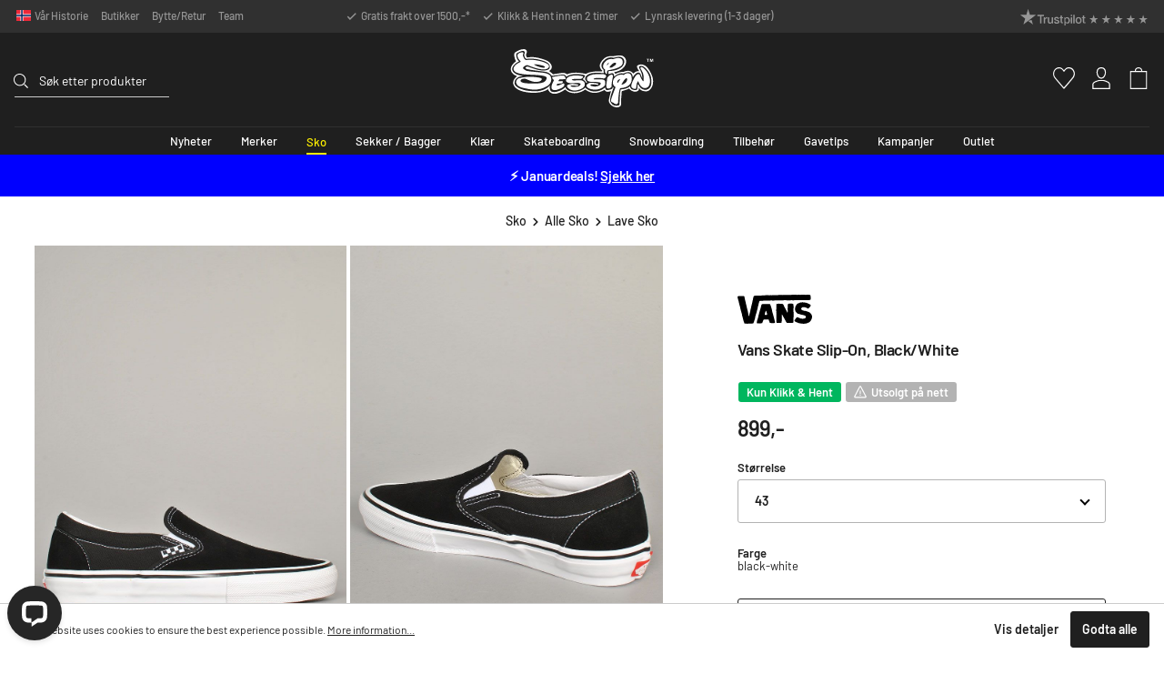

--- FILE ---
content_type: text/html; charset=utf-8
request_url: https://www.google.com/recaptcha/api2/anchor?ar=1&k=6LfUQ8skAAAAAMpQz4wnLBHAMpeaWEbaCjmKeeu-&co=aHR0cHM6Ly9zZXNzaW9uLm5vOjQ0Mw..&hl=en&v=PoyoqOPhxBO7pBk68S4YbpHZ&size=invisible&anchor-ms=20000&execute-ms=30000&cb=o1shjob2lpfi
body_size: 48835
content:
<!DOCTYPE HTML><html dir="ltr" lang="en"><head><meta http-equiv="Content-Type" content="text/html; charset=UTF-8">
<meta http-equiv="X-UA-Compatible" content="IE=edge">
<title>reCAPTCHA</title>
<style type="text/css">
/* cyrillic-ext */
@font-face {
  font-family: 'Roboto';
  font-style: normal;
  font-weight: 400;
  font-stretch: 100%;
  src: url(//fonts.gstatic.com/s/roboto/v48/KFO7CnqEu92Fr1ME7kSn66aGLdTylUAMa3GUBHMdazTgWw.woff2) format('woff2');
  unicode-range: U+0460-052F, U+1C80-1C8A, U+20B4, U+2DE0-2DFF, U+A640-A69F, U+FE2E-FE2F;
}
/* cyrillic */
@font-face {
  font-family: 'Roboto';
  font-style: normal;
  font-weight: 400;
  font-stretch: 100%;
  src: url(//fonts.gstatic.com/s/roboto/v48/KFO7CnqEu92Fr1ME7kSn66aGLdTylUAMa3iUBHMdazTgWw.woff2) format('woff2');
  unicode-range: U+0301, U+0400-045F, U+0490-0491, U+04B0-04B1, U+2116;
}
/* greek-ext */
@font-face {
  font-family: 'Roboto';
  font-style: normal;
  font-weight: 400;
  font-stretch: 100%;
  src: url(//fonts.gstatic.com/s/roboto/v48/KFO7CnqEu92Fr1ME7kSn66aGLdTylUAMa3CUBHMdazTgWw.woff2) format('woff2');
  unicode-range: U+1F00-1FFF;
}
/* greek */
@font-face {
  font-family: 'Roboto';
  font-style: normal;
  font-weight: 400;
  font-stretch: 100%;
  src: url(//fonts.gstatic.com/s/roboto/v48/KFO7CnqEu92Fr1ME7kSn66aGLdTylUAMa3-UBHMdazTgWw.woff2) format('woff2');
  unicode-range: U+0370-0377, U+037A-037F, U+0384-038A, U+038C, U+038E-03A1, U+03A3-03FF;
}
/* math */
@font-face {
  font-family: 'Roboto';
  font-style: normal;
  font-weight: 400;
  font-stretch: 100%;
  src: url(//fonts.gstatic.com/s/roboto/v48/KFO7CnqEu92Fr1ME7kSn66aGLdTylUAMawCUBHMdazTgWw.woff2) format('woff2');
  unicode-range: U+0302-0303, U+0305, U+0307-0308, U+0310, U+0312, U+0315, U+031A, U+0326-0327, U+032C, U+032F-0330, U+0332-0333, U+0338, U+033A, U+0346, U+034D, U+0391-03A1, U+03A3-03A9, U+03B1-03C9, U+03D1, U+03D5-03D6, U+03F0-03F1, U+03F4-03F5, U+2016-2017, U+2034-2038, U+203C, U+2040, U+2043, U+2047, U+2050, U+2057, U+205F, U+2070-2071, U+2074-208E, U+2090-209C, U+20D0-20DC, U+20E1, U+20E5-20EF, U+2100-2112, U+2114-2115, U+2117-2121, U+2123-214F, U+2190, U+2192, U+2194-21AE, U+21B0-21E5, U+21F1-21F2, U+21F4-2211, U+2213-2214, U+2216-22FF, U+2308-230B, U+2310, U+2319, U+231C-2321, U+2336-237A, U+237C, U+2395, U+239B-23B7, U+23D0, U+23DC-23E1, U+2474-2475, U+25AF, U+25B3, U+25B7, U+25BD, U+25C1, U+25CA, U+25CC, U+25FB, U+266D-266F, U+27C0-27FF, U+2900-2AFF, U+2B0E-2B11, U+2B30-2B4C, U+2BFE, U+3030, U+FF5B, U+FF5D, U+1D400-1D7FF, U+1EE00-1EEFF;
}
/* symbols */
@font-face {
  font-family: 'Roboto';
  font-style: normal;
  font-weight: 400;
  font-stretch: 100%;
  src: url(//fonts.gstatic.com/s/roboto/v48/KFO7CnqEu92Fr1ME7kSn66aGLdTylUAMaxKUBHMdazTgWw.woff2) format('woff2');
  unicode-range: U+0001-000C, U+000E-001F, U+007F-009F, U+20DD-20E0, U+20E2-20E4, U+2150-218F, U+2190, U+2192, U+2194-2199, U+21AF, U+21E6-21F0, U+21F3, U+2218-2219, U+2299, U+22C4-22C6, U+2300-243F, U+2440-244A, U+2460-24FF, U+25A0-27BF, U+2800-28FF, U+2921-2922, U+2981, U+29BF, U+29EB, U+2B00-2BFF, U+4DC0-4DFF, U+FFF9-FFFB, U+10140-1018E, U+10190-1019C, U+101A0, U+101D0-101FD, U+102E0-102FB, U+10E60-10E7E, U+1D2C0-1D2D3, U+1D2E0-1D37F, U+1F000-1F0FF, U+1F100-1F1AD, U+1F1E6-1F1FF, U+1F30D-1F30F, U+1F315, U+1F31C, U+1F31E, U+1F320-1F32C, U+1F336, U+1F378, U+1F37D, U+1F382, U+1F393-1F39F, U+1F3A7-1F3A8, U+1F3AC-1F3AF, U+1F3C2, U+1F3C4-1F3C6, U+1F3CA-1F3CE, U+1F3D4-1F3E0, U+1F3ED, U+1F3F1-1F3F3, U+1F3F5-1F3F7, U+1F408, U+1F415, U+1F41F, U+1F426, U+1F43F, U+1F441-1F442, U+1F444, U+1F446-1F449, U+1F44C-1F44E, U+1F453, U+1F46A, U+1F47D, U+1F4A3, U+1F4B0, U+1F4B3, U+1F4B9, U+1F4BB, U+1F4BF, U+1F4C8-1F4CB, U+1F4D6, U+1F4DA, U+1F4DF, U+1F4E3-1F4E6, U+1F4EA-1F4ED, U+1F4F7, U+1F4F9-1F4FB, U+1F4FD-1F4FE, U+1F503, U+1F507-1F50B, U+1F50D, U+1F512-1F513, U+1F53E-1F54A, U+1F54F-1F5FA, U+1F610, U+1F650-1F67F, U+1F687, U+1F68D, U+1F691, U+1F694, U+1F698, U+1F6AD, U+1F6B2, U+1F6B9-1F6BA, U+1F6BC, U+1F6C6-1F6CF, U+1F6D3-1F6D7, U+1F6E0-1F6EA, U+1F6F0-1F6F3, U+1F6F7-1F6FC, U+1F700-1F7FF, U+1F800-1F80B, U+1F810-1F847, U+1F850-1F859, U+1F860-1F887, U+1F890-1F8AD, U+1F8B0-1F8BB, U+1F8C0-1F8C1, U+1F900-1F90B, U+1F93B, U+1F946, U+1F984, U+1F996, U+1F9E9, U+1FA00-1FA6F, U+1FA70-1FA7C, U+1FA80-1FA89, U+1FA8F-1FAC6, U+1FACE-1FADC, U+1FADF-1FAE9, U+1FAF0-1FAF8, U+1FB00-1FBFF;
}
/* vietnamese */
@font-face {
  font-family: 'Roboto';
  font-style: normal;
  font-weight: 400;
  font-stretch: 100%;
  src: url(//fonts.gstatic.com/s/roboto/v48/KFO7CnqEu92Fr1ME7kSn66aGLdTylUAMa3OUBHMdazTgWw.woff2) format('woff2');
  unicode-range: U+0102-0103, U+0110-0111, U+0128-0129, U+0168-0169, U+01A0-01A1, U+01AF-01B0, U+0300-0301, U+0303-0304, U+0308-0309, U+0323, U+0329, U+1EA0-1EF9, U+20AB;
}
/* latin-ext */
@font-face {
  font-family: 'Roboto';
  font-style: normal;
  font-weight: 400;
  font-stretch: 100%;
  src: url(//fonts.gstatic.com/s/roboto/v48/KFO7CnqEu92Fr1ME7kSn66aGLdTylUAMa3KUBHMdazTgWw.woff2) format('woff2');
  unicode-range: U+0100-02BA, U+02BD-02C5, U+02C7-02CC, U+02CE-02D7, U+02DD-02FF, U+0304, U+0308, U+0329, U+1D00-1DBF, U+1E00-1E9F, U+1EF2-1EFF, U+2020, U+20A0-20AB, U+20AD-20C0, U+2113, U+2C60-2C7F, U+A720-A7FF;
}
/* latin */
@font-face {
  font-family: 'Roboto';
  font-style: normal;
  font-weight: 400;
  font-stretch: 100%;
  src: url(//fonts.gstatic.com/s/roboto/v48/KFO7CnqEu92Fr1ME7kSn66aGLdTylUAMa3yUBHMdazQ.woff2) format('woff2');
  unicode-range: U+0000-00FF, U+0131, U+0152-0153, U+02BB-02BC, U+02C6, U+02DA, U+02DC, U+0304, U+0308, U+0329, U+2000-206F, U+20AC, U+2122, U+2191, U+2193, U+2212, U+2215, U+FEFF, U+FFFD;
}
/* cyrillic-ext */
@font-face {
  font-family: 'Roboto';
  font-style: normal;
  font-weight: 500;
  font-stretch: 100%;
  src: url(//fonts.gstatic.com/s/roboto/v48/KFO7CnqEu92Fr1ME7kSn66aGLdTylUAMa3GUBHMdazTgWw.woff2) format('woff2');
  unicode-range: U+0460-052F, U+1C80-1C8A, U+20B4, U+2DE0-2DFF, U+A640-A69F, U+FE2E-FE2F;
}
/* cyrillic */
@font-face {
  font-family: 'Roboto';
  font-style: normal;
  font-weight: 500;
  font-stretch: 100%;
  src: url(//fonts.gstatic.com/s/roboto/v48/KFO7CnqEu92Fr1ME7kSn66aGLdTylUAMa3iUBHMdazTgWw.woff2) format('woff2');
  unicode-range: U+0301, U+0400-045F, U+0490-0491, U+04B0-04B1, U+2116;
}
/* greek-ext */
@font-face {
  font-family: 'Roboto';
  font-style: normal;
  font-weight: 500;
  font-stretch: 100%;
  src: url(//fonts.gstatic.com/s/roboto/v48/KFO7CnqEu92Fr1ME7kSn66aGLdTylUAMa3CUBHMdazTgWw.woff2) format('woff2');
  unicode-range: U+1F00-1FFF;
}
/* greek */
@font-face {
  font-family: 'Roboto';
  font-style: normal;
  font-weight: 500;
  font-stretch: 100%;
  src: url(//fonts.gstatic.com/s/roboto/v48/KFO7CnqEu92Fr1ME7kSn66aGLdTylUAMa3-UBHMdazTgWw.woff2) format('woff2');
  unicode-range: U+0370-0377, U+037A-037F, U+0384-038A, U+038C, U+038E-03A1, U+03A3-03FF;
}
/* math */
@font-face {
  font-family: 'Roboto';
  font-style: normal;
  font-weight: 500;
  font-stretch: 100%;
  src: url(//fonts.gstatic.com/s/roboto/v48/KFO7CnqEu92Fr1ME7kSn66aGLdTylUAMawCUBHMdazTgWw.woff2) format('woff2');
  unicode-range: U+0302-0303, U+0305, U+0307-0308, U+0310, U+0312, U+0315, U+031A, U+0326-0327, U+032C, U+032F-0330, U+0332-0333, U+0338, U+033A, U+0346, U+034D, U+0391-03A1, U+03A3-03A9, U+03B1-03C9, U+03D1, U+03D5-03D6, U+03F0-03F1, U+03F4-03F5, U+2016-2017, U+2034-2038, U+203C, U+2040, U+2043, U+2047, U+2050, U+2057, U+205F, U+2070-2071, U+2074-208E, U+2090-209C, U+20D0-20DC, U+20E1, U+20E5-20EF, U+2100-2112, U+2114-2115, U+2117-2121, U+2123-214F, U+2190, U+2192, U+2194-21AE, U+21B0-21E5, U+21F1-21F2, U+21F4-2211, U+2213-2214, U+2216-22FF, U+2308-230B, U+2310, U+2319, U+231C-2321, U+2336-237A, U+237C, U+2395, U+239B-23B7, U+23D0, U+23DC-23E1, U+2474-2475, U+25AF, U+25B3, U+25B7, U+25BD, U+25C1, U+25CA, U+25CC, U+25FB, U+266D-266F, U+27C0-27FF, U+2900-2AFF, U+2B0E-2B11, U+2B30-2B4C, U+2BFE, U+3030, U+FF5B, U+FF5D, U+1D400-1D7FF, U+1EE00-1EEFF;
}
/* symbols */
@font-face {
  font-family: 'Roboto';
  font-style: normal;
  font-weight: 500;
  font-stretch: 100%;
  src: url(//fonts.gstatic.com/s/roboto/v48/KFO7CnqEu92Fr1ME7kSn66aGLdTylUAMaxKUBHMdazTgWw.woff2) format('woff2');
  unicode-range: U+0001-000C, U+000E-001F, U+007F-009F, U+20DD-20E0, U+20E2-20E4, U+2150-218F, U+2190, U+2192, U+2194-2199, U+21AF, U+21E6-21F0, U+21F3, U+2218-2219, U+2299, U+22C4-22C6, U+2300-243F, U+2440-244A, U+2460-24FF, U+25A0-27BF, U+2800-28FF, U+2921-2922, U+2981, U+29BF, U+29EB, U+2B00-2BFF, U+4DC0-4DFF, U+FFF9-FFFB, U+10140-1018E, U+10190-1019C, U+101A0, U+101D0-101FD, U+102E0-102FB, U+10E60-10E7E, U+1D2C0-1D2D3, U+1D2E0-1D37F, U+1F000-1F0FF, U+1F100-1F1AD, U+1F1E6-1F1FF, U+1F30D-1F30F, U+1F315, U+1F31C, U+1F31E, U+1F320-1F32C, U+1F336, U+1F378, U+1F37D, U+1F382, U+1F393-1F39F, U+1F3A7-1F3A8, U+1F3AC-1F3AF, U+1F3C2, U+1F3C4-1F3C6, U+1F3CA-1F3CE, U+1F3D4-1F3E0, U+1F3ED, U+1F3F1-1F3F3, U+1F3F5-1F3F7, U+1F408, U+1F415, U+1F41F, U+1F426, U+1F43F, U+1F441-1F442, U+1F444, U+1F446-1F449, U+1F44C-1F44E, U+1F453, U+1F46A, U+1F47D, U+1F4A3, U+1F4B0, U+1F4B3, U+1F4B9, U+1F4BB, U+1F4BF, U+1F4C8-1F4CB, U+1F4D6, U+1F4DA, U+1F4DF, U+1F4E3-1F4E6, U+1F4EA-1F4ED, U+1F4F7, U+1F4F9-1F4FB, U+1F4FD-1F4FE, U+1F503, U+1F507-1F50B, U+1F50D, U+1F512-1F513, U+1F53E-1F54A, U+1F54F-1F5FA, U+1F610, U+1F650-1F67F, U+1F687, U+1F68D, U+1F691, U+1F694, U+1F698, U+1F6AD, U+1F6B2, U+1F6B9-1F6BA, U+1F6BC, U+1F6C6-1F6CF, U+1F6D3-1F6D7, U+1F6E0-1F6EA, U+1F6F0-1F6F3, U+1F6F7-1F6FC, U+1F700-1F7FF, U+1F800-1F80B, U+1F810-1F847, U+1F850-1F859, U+1F860-1F887, U+1F890-1F8AD, U+1F8B0-1F8BB, U+1F8C0-1F8C1, U+1F900-1F90B, U+1F93B, U+1F946, U+1F984, U+1F996, U+1F9E9, U+1FA00-1FA6F, U+1FA70-1FA7C, U+1FA80-1FA89, U+1FA8F-1FAC6, U+1FACE-1FADC, U+1FADF-1FAE9, U+1FAF0-1FAF8, U+1FB00-1FBFF;
}
/* vietnamese */
@font-face {
  font-family: 'Roboto';
  font-style: normal;
  font-weight: 500;
  font-stretch: 100%;
  src: url(//fonts.gstatic.com/s/roboto/v48/KFO7CnqEu92Fr1ME7kSn66aGLdTylUAMa3OUBHMdazTgWw.woff2) format('woff2');
  unicode-range: U+0102-0103, U+0110-0111, U+0128-0129, U+0168-0169, U+01A0-01A1, U+01AF-01B0, U+0300-0301, U+0303-0304, U+0308-0309, U+0323, U+0329, U+1EA0-1EF9, U+20AB;
}
/* latin-ext */
@font-face {
  font-family: 'Roboto';
  font-style: normal;
  font-weight: 500;
  font-stretch: 100%;
  src: url(//fonts.gstatic.com/s/roboto/v48/KFO7CnqEu92Fr1ME7kSn66aGLdTylUAMa3KUBHMdazTgWw.woff2) format('woff2');
  unicode-range: U+0100-02BA, U+02BD-02C5, U+02C7-02CC, U+02CE-02D7, U+02DD-02FF, U+0304, U+0308, U+0329, U+1D00-1DBF, U+1E00-1E9F, U+1EF2-1EFF, U+2020, U+20A0-20AB, U+20AD-20C0, U+2113, U+2C60-2C7F, U+A720-A7FF;
}
/* latin */
@font-face {
  font-family: 'Roboto';
  font-style: normal;
  font-weight: 500;
  font-stretch: 100%;
  src: url(//fonts.gstatic.com/s/roboto/v48/KFO7CnqEu92Fr1ME7kSn66aGLdTylUAMa3yUBHMdazQ.woff2) format('woff2');
  unicode-range: U+0000-00FF, U+0131, U+0152-0153, U+02BB-02BC, U+02C6, U+02DA, U+02DC, U+0304, U+0308, U+0329, U+2000-206F, U+20AC, U+2122, U+2191, U+2193, U+2212, U+2215, U+FEFF, U+FFFD;
}
/* cyrillic-ext */
@font-face {
  font-family: 'Roboto';
  font-style: normal;
  font-weight: 900;
  font-stretch: 100%;
  src: url(//fonts.gstatic.com/s/roboto/v48/KFO7CnqEu92Fr1ME7kSn66aGLdTylUAMa3GUBHMdazTgWw.woff2) format('woff2');
  unicode-range: U+0460-052F, U+1C80-1C8A, U+20B4, U+2DE0-2DFF, U+A640-A69F, U+FE2E-FE2F;
}
/* cyrillic */
@font-face {
  font-family: 'Roboto';
  font-style: normal;
  font-weight: 900;
  font-stretch: 100%;
  src: url(//fonts.gstatic.com/s/roboto/v48/KFO7CnqEu92Fr1ME7kSn66aGLdTylUAMa3iUBHMdazTgWw.woff2) format('woff2');
  unicode-range: U+0301, U+0400-045F, U+0490-0491, U+04B0-04B1, U+2116;
}
/* greek-ext */
@font-face {
  font-family: 'Roboto';
  font-style: normal;
  font-weight: 900;
  font-stretch: 100%;
  src: url(//fonts.gstatic.com/s/roboto/v48/KFO7CnqEu92Fr1ME7kSn66aGLdTylUAMa3CUBHMdazTgWw.woff2) format('woff2');
  unicode-range: U+1F00-1FFF;
}
/* greek */
@font-face {
  font-family: 'Roboto';
  font-style: normal;
  font-weight: 900;
  font-stretch: 100%;
  src: url(//fonts.gstatic.com/s/roboto/v48/KFO7CnqEu92Fr1ME7kSn66aGLdTylUAMa3-UBHMdazTgWw.woff2) format('woff2');
  unicode-range: U+0370-0377, U+037A-037F, U+0384-038A, U+038C, U+038E-03A1, U+03A3-03FF;
}
/* math */
@font-face {
  font-family: 'Roboto';
  font-style: normal;
  font-weight: 900;
  font-stretch: 100%;
  src: url(//fonts.gstatic.com/s/roboto/v48/KFO7CnqEu92Fr1ME7kSn66aGLdTylUAMawCUBHMdazTgWw.woff2) format('woff2');
  unicode-range: U+0302-0303, U+0305, U+0307-0308, U+0310, U+0312, U+0315, U+031A, U+0326-0327, U+032C, U+032F-0330, U+0332-0333, U+0338, U+033A, U+0346, U+034D, U+0391-03A1, U+03A3-03A9, U+03B1-03C9, U+03D1, U+03D5-03D6, U+03F0-03F1, U+03F4-03F5, U+2016-2017, U+2034-2038, U+203C, U+2040, U+2043, U+2047, U+2050, U+2057, U+205F, U+2070-2071, U+2074-208E, U+2090-209C, U+20D0-20DC, U+20E1, U+20E5-20EF, U+2100-2112, U+2114-2115, U+2117-2121, U+2123-214F, U+2190, U+2192, U+2194-21AE, U+21B0-21E5, U+21F1-21F2, U+21F4-2211, U+2213-2214, U+2216-22FF, U+2308-230B, U+2310, U+2319, U+231C-2321, U+2336-237A, U+237C, U+2395, U+239B-23B7, U+23D0, U+23DC-23E1, U+2474-2475, U+25AF, U+25B3, U+25B7, U+25BD, U+25C1, U+25CA, U+25CC, U+25FB, U+266D-266F, U+27C0-27FF, U+2900-2AFF, U+2B0E-2B11, U+2B30-2B4C, U+2BFE, U+3030, U+FF5B, U+FF5D, U+1D400-1D7FF, U+1EE00-1EEFF;
}
/* symbols */
@font-face {
  font-family: 'Roboto';
  font-style: normal;
  font-weight: 900;
  font-stretch: 100%;
  src: url(//fonts.gstatic.com/s/roboto/v48/KFO7CnqEu92Fr1ME7kSn66aGLdTylUAMaxKUBHMdazTgWw.woff2) format('woff2');
  unicode-range: U+0001-000C, U+000E-001F, U+007F-009F, U+20DD-20E0, U+20E2-20E4, U+2150-218F, U+2190, U+2192, U+2194-2199, U+21AF, U+21E6-21F0, U+21F3, U+2218-2219, U+2299, U+22C4-22C6, U+2300-243F, U+2440-244A, U+2460-24FF, U+25A0-27BF, U+2800-28FF, U+2921-2922, U+2981, U+29BF, U+29EB, U+2B00-2BFF, U+4DC0-4DFF, U+FFF9-FFFB, U+10140-1018E, U+10190-1019C, U+101A0, U+101D0-101FD, U+102E0-102FB, U+10E60-10E7E, U+1D2C0-1D2D3, U+1D2E0-1D37F, U+1F000-1F0FF, U+1F100-1F1AD, U+1F1E6-1F1FF, U+1F30D-1F30F, U+1F315, U+1F31C, U+1F31E, U+1F320-1F32C, U+1F336, U+1F378, U+1F37D, U+1F382, U+1F393-1F39F, U+1F3A7-1F3A8, U+1F3AC-1F3AF, U+1F3C2, U+1F3C4-1F3C6, U+1F3CA-1F3CE, U+1F3D4-1F3E0, U+1F3ED, U+1F3F1-1F3F3, U+1F3F5-1F3F7, U+1F408, U+1F415, U+1F41F, U+1F426, U+1F43F, U+1F441-1F442, U+1F444, U+1F446-1F449, U+1F44C-1F44E, U+1F453, U+1F46A, U+1F47D, U+1F4A3, U+1F4B0, U+1F4B3, U+1F4B9, U+1F4BB, U+1F4BF, U+1F4C8-1F4CB, U+1F4D6, U+1F4DA, U+1F4DF, U+1F4E3-1F4E6, U+1F4EA-1F4ED, U+1F4F7, U+1F4F9-1F4FB, U+1F4FD-1F4FE, U+1F503, U+1F507-1F50B, U+1F50D, U+1F512-1F513, U+1F53E-1F54A, U+1F54F-1F5FA, U+1F610, U+1F650-1F67F, U+1F687, U+1F68D, U+1F691, U+1F694, U+1F698, U+1F6AD, U+1F6B2, U+1F6B9-1F6BA, U+1F6BC, U+1F6C6-1F6CF, U+1F6D3-1F6D7, U+1F6E0-1F6EA, U+1F6F0-1F6F3, U+1F6F7-1F6FC, U+1F700-1F7FF, U+1F800-1F80B, U+1F810-1F847, U+1F850-1F859, U+1F860-1F887, U+1F890-1F8AD, U+1F8B0-1F8BB, U+1F8C0-1F8C1, U+1F900-1F90B, U+1F93B, U+1F946, U+1F984, U+1F996, U+1F9E9, U+1FA00-1FA6F, U+1FA70-1FA7C, U+1FA80-1FA89, U+1FA8F-1FAC6, U+1FACE-1FADC, U+1FADF-1FAE9, U+1FAF0-1FAF8, U+1FB00-1FBFF;
}
/* vietnamese */
@font-face {
  font-family: 'Roboto';
  font-style: normal;
  font-weight: 900;
  font-stretch: 100%;
  src: url(//fonts.gstatic.com/s/roboto/v48/KFO7CnqEu92Fr1ME7kSn66aGLdTylUAMa3OUBHMdazTgWw.woff2) format('woff2');
  unicode-range: U+0102-0103, U+0110-0111, U+0128-0129, U+0168-0169, U+01A0-01A1, U+01AF-01B0, U+0300-0301, U+0303-0304, U+0308-0309, U+0323, U+0329, U+1EA0-1EF9, U+20AB;
}
/* latin-ext */
@font-face {
  font-family: 'Roboto';
  font-style: normal;
  font-weight: 900;
  font-stretch: 100%;
  src: url(//fonts.gstatic.com/s/roboto/v48/KFO7CnqEu92Fr1ME7kSn66aGLdTylUAMa3KUBHMdazTgWw.woff2) format('woff2');
  unicode-range: U+0100-02BA, U+02BD-02C5, U+02C7-02CC, U+02CE-02D7, U+02DD-02FF, U+0304, U+0308, U+0329, U+1D00-1DBF, U+1E00-1E9F, U+1EF2-1EFF, U+2020, U+20A0-20AB, U+20AD-20C0, U+2113, U+2C60-2C7F, U+A720-A7FF;
}
/* latin */
@font-face {
  font-family: 'Roboto';
  font-style: normal;
  font-weight: 900;
  font-stretch: 100%;
  src: url(//fonts.gstatic.com/s/roboto/v48/KFO7CnqEu92Fr1ME7kSn66aGLdTylUAMa3yUBHMdazQ.woff2) format('woff2');
  unicode-range: U+0000-00FF, U+0131, U+0152-0153, U+02BB-02BC, U+02C6, U+02DA, U+02DC, U+0304, U+0308, U+0329, U+2000-206F, U+20AC, U+2122, U+2191, U+2193, U+2212, U+2215, U+FEFF, U+FFFD;
}

</style>
<link rel="stylesheet" type="text/css" href="https://www.gstatic.com/recaptcha/releases/PoyoqOPhxBO7pBk68S4YbpHZ/styles__ltr.css">
<script nonce="eMy6O_ILf_IhUDFvYRIaAg" type="text/javascript">window['__recaptcha_api'] = 'https://www.google.com/recaptcha/api2/';</script>
<script type="text/javascript" src="https://www.gstatic.com/recaptcha/releases/PoyoqOPhxBO7pBk68S4YbpHZ/recaptcha__en.js" nonce="eMy6O_ILf_IhUDFvYRIaAg">
      
    </script></head>
<body><div id="rc-anchor-alert" class="rc-anchor-alert"></div>
<input type="hidden" id="recaptcha-token" value="[base64]">
<script type="text/javascript" nonce="eMy6O_ILf_IhUDFvYRIaAg">
      recaptcha.anchor.Main.init("[\x22ainput\x22,[\x22bgdata\x22,\x22\x22,\[base64]/[base64]/[base64]/ZyhXLGgpOnEoW04sMjEsbF0sVywwKSxoKSxmYWxzZSxmYWxzZSl9Y2F0Y2goayl7RygzNTgsVyk/[base64]/[base64]/[base64]/[base64]/[base64]/[base64]/[base64]/bmV3IEJbT10oRFswXSk6dz09Mj9uZXcgQltPXShEWzBdLERbMV0pOnc9PTM/bmV3IEJbT10oRFswXSxEWzFdLERbMl0pOnc9PTQ/[base64]/[base64]/[base64]/[base64]/[base64]\\u003d\x22,\[base64]\\u003d\\u003d\x22,\x22eBVAw44DwpPDlMO0wppaT08hw4MNSEHDk8KuVzoDeFlrTlZtQzBpwrF5wrLCsgY4w54Sw48lwocew7Y3w4Mkwq88w43DsATCuDNWw7rDuVNVAxYKQnQHwpt9P24nS2fCicOXw7/DgVzDjnzDgBbCs2c4L0VvdcOGwrPDsDB/XsOMw7N5worDvsOTw4x6wqBMP8OoWcK6LRPCscKWw6NcN8KEw69kwoLCjiTDrsOqLyXCjUombgrCvsOqX8Kfw5kfw7/DtcODw4HCvMKqA8OJwq18w67CtDrCkcOUwoPDnMKwwrJjwoJNeX10wp01JsOVFsOhwqs4w4DCocOaw6oRHzvCo8OUw5XCpDnDg8K5F8Okw4/Dk8O+w7XDisK3w77DuiQFK30sH8O/SALDuiDCm2EUUlIvTMOSw5DDkMKnc8KDw4wvA8K4CMK9wrAiwrIRbMKsw60Qwo7CqkoyUU0gwqHCvVDDucK0NVLCtMKwwrEVwq3Ctw/[base64]/w7fDiCxtwoDDqwZ6KVnCqX/DtsOuVkttw4DDosO+w58SwrDDu0PChnTCr0/DvmInHSLCl8Kkw4h/N8KNMRRIw70bw5suwqjDvCUUEsO5w5vDnMK+wpDDpsKlNsKNNcOZD8OfVcK+FsKKw7nClcOhWsKIf2Nnwr/CtsKxI8KXWcO1dy/DsBvCg8OmworDgcOTODJZw4rDmsOBwql0w6/CmcOuwrPDmcKHLGDDjlXCpGDDqULCo8KTI3DDnEgvQMOUw44XLcOJesOHw4sSw6vDoUPDmiE5w7TCj8O5w4sXVsKPAyoQG8OmBlLChTzDnsOSVyEecMKnbCcOwppdfGHDlHsOPk3Cv8OSwqIkcXzCrXLCrVLDqhkDw7dbw6HDmsKcwonCk8K/w6PDsXHCq8K+DUTCncOuLcKJwok7G8K3aMOsw4Ukw6w7IRXDmhTDhGE3c8KDCUzCmBzDl00aewdaw70Nw4JawoMfw57DmHXDmMKow44TcsK8CVzChjAjwr/[base64]/w4HDlSLDl8KoacObWsKzKMOMScKkH8OfwothwqRTCCbDoi41EEPDqAXDrhU/wpUVHzc9bSAyAz/[base64]/[base64]/Cpx3DlD1xw6LCh1LDvw7CqW9Yw781wrrDi2lJdn/DkW/Ch8Kww7Bkw45wHcKtw4zDmnzDoMKPwoxfwo/DlMOIw6/CnRDDicKqw6VFQMOqc3DDs8OIw5xZUUBrw4ona8OxwqbCiEDDr8KWw7/[base64]/ccKoUcO3AV/Ch8OaPcK7dxc2ScOGwrkxw697P8OOdlIPwrfCqW4yO8K7BEXDtGfDhMK7w5vCuFVkaMK0McKtAgnDr8OxHw3Cl8O+fDTCpMKCQUrDqMKMCRTChDHDtTzCoBvDlX/DhC8PwpHClsOZZ8KUw5YYw5tCwrbCrMKrF1NqAwZxwqbDp8K2w70Dwo7ClELCkDM6KnzCqMKlUCbDgcKbJ2jDlcKTHE7DvWnDp8OrFCLClh/Dm8K9woRQacOVAmFow7hOw4rChMKxw45uXwI4w53CvsKALcO4wo7DvMOew55Twp0+GBxFAgHDpcKndDnDmsOdwovCnlXCoBPCrcKjIsKewpMGwqXCtCt2PwMDw4vCoxPDtsK1w7PCl2E6wpMBw7NmUMOowpTDkMOwEMKnwrF/w51Ew7I3RHFCFCbCqnDDshXDsMOVAMKHPwQyw7FnKMOlUAl7w6rCvsKBbDDDtMKrCUcYUMKAbsKFPBDDrDsdw4hib0HDhSlUEXnChsKpDsOxwp7DhVkAw74Dw5E+wpTDixYhwozDkMOPw55zw53CscKaw5lITcKGwpnCpWI/ccOhOcOhAF40w4JgCCTDh8OlP8KIw7keNsKvdX3CkkjCs8K/[base64]/CsTlDwqPCrx41wonDpmjCsVYUw7rCjsO+wphUPnDDh8O2wqJFFcOnRsKqw6gEI8KAFGQ8TS3DpMKdA8OVNcOuKSMdS8KlFsK6TFRKGQHDgcO0w5JMasOnZgoeMGwow5HCtcORCUfCmRTCqCfCmyrCrMKPwq0fBcOswrXCmB/[base64]/DrmBEw4VkfMKUw4YHe8OQwpRfwqlGf1wCeVDDvBV1Rwdsw41iwoHDuMKVwq3DtgxLw5FlwqILNkk7w5HDt8ORdcKMesKSf8OzbG4bw5Fjw5/DkEDCjSDCs28lBsKZwrlEU8ODwrIrwq/DgErDhUIEwoDCgcKBw5DClsO2AMOOwpTDhMKswrhoZ8OsSjZpw4nCicKXwrfDhVVUHxsHQcK/O2rDkMKGXhvCjsKWw7/[base64]/DlER4w43CrQ0Hw6HDsMKZw5nDmz/DvMOVw4p9w4DDhErCusKoLBwTw6LDjy7Dg8KYUMKlXMOBLz/CnldXVsKaKsOqGTLCisOAw41uXn/Dvmdya8Kcw7PDqsKYHMOoFcOJH8KSw7HCjWHDukvDvcKmMsKFwrJlwpHDsTd8N2DDgQ/CsnJ3UklNw5vDnRjCjMOiLzXCsMKBf8KHcMKMd0PCqcKLwrvCs8KONiDClkDDi21Qw6nCpMKRw4DCtMKiwqA2ZQ7CpsO4wpR3LcOQw4/DhxHDvcKiwp7CklFgeMKLw5MbOcO7wpXCrFEqM2vDtRUmw7nDncOKw6FFfW/CjQN8wqTCpCgiex3DvF80aMOOwoA4LcO6YHd7w7/DrcO1w6TDm8K/wqTDgWrDjMKSwr3CuE7CjMO0w6nCgcOmw6lUCmTDjsKKw6XClsOlKksSP0LDqcOYw6wiecOHRcOew5MWScK7w6Byw4XDv8O5w4nCnMKHwpfChSPCnAjCgWXDqMOpfsK8aMOKVMO9woTDk8OUcUrCq0Nhwq4kwo9Gw7PCncKAwoJxwpXCh04dY1Qnwo0xw6/DlCfCvUNbwpHDpAJ+DXHDjWl2wrbCtDzDtcO2QyVIQ8O4w6PCicKEw6EJHsKFw6vCiRvCvCXDuHgAw7hhQ2okw4xNwoAEw5QBP8KcRjXDhcO+YC/[base64]/DpMO5MlnDo8OPIVDDjcKSwpzCrcOzw7XClsKCVMO5L1nDl8KzUcK9woshexzDl8Omwo4gf8KHw53Dmx4PfcOhecKNwoLCrMKWMSbCrsK0L8KJw6/Dj1bChRrDsMOwCSswwp7Dm8O7TQgTw6dLwqE0EcOdwp9tPMKSwr7DtjbCiQYLH8KAw6fCjQphw5rCjQBOw6ZNw4sSw6YkKFnDsTbCnlnDgMO0ZcO2CcKcw6rCvcKUwpQXwqfDr8KAF8O3w5pxw6ZOCxMoOTwYwr7CnsKOIA/[base64]/DlRnDjUjDj8O/XsKobXXDmMOKB3gXdMKVKnfCq8KCUcO/[base64]/DiMKTwq7Dn8OWbcOiEsOUakTDj1HCmhTCv8KrMHbCs8KLExctwp/[base64]/[base64]/DqyLDownDh8Ofw70uXMOMRcOqw4JpQQ3DghIiN8Kuwooow77ClHjDlF/DhMOnwp3DkmjCusKlw4DDscKqTnYSBMKNwpLClcOhS3/DnkbCusKSaUfCtsK6CMOjwoPDsmHDscOaw7bCmyJtw5wNw5XCkMOgwq7Ct3gIdRbDuQXDlsKkP8OXYjVbZy80fcOvwpIRwr3Dukw1wpAIwpJBCxdgwqU/ClvCvWPDmj54wrZTw6XCucKmecKmBgQbwqDClsOKBV5bwqUIw4ZZdzzDqcOiw5gVH8O6wobDiRhBNsOcwoLDikVOwrtRC8OAAETCjW/CuMO9w5hewqzDssKqwr3Cj8KvfGrDrsKmwrYQE8OEw4PDhmd3wpwQLTsiwpF9w7TDg8O0Whk5w4pMwqzDgMKURMKKw7lUw7YPC8K4wo8mwqfDrB55JgA3wqs5w4LCpcKYwq3CvU5AwqVxw7TDpUjDpcKYwp8fUcOHNxPCoFQif1/DocOmIMKAw6lHUG7CrEQOC8OdwqvCgcOYw73CrsKDw77CtsOzLE/DoMKRfMOhwq7Ct1xpN8Oyw7zCrcKkwqPDp2XCisOWEzFyQ8OHDcKXfSFoeMObKhrCi8KEIQk7w4cHeg9WwoLChsOUw67Dh8OeTR9xwr1PwpAGw4PCmQF2woIMwpfCj8OJSMKHw53CjFTCu8K0JhEmIcKMwpXCrSUFQQfDsmfDuRtfwr/DosKzXE7DlBY4LcO0woDDuBLDrsOcwrgewqcaHhlyD0ENw5LCicKvwqJxI2LDry/DpsOgw7PCjxTDlsOwBQ7DlMK1f8KpS8KxwrzCiyHCk8Kxw7nClSjDhMOLw4fDmMOUw5JBw6YhUsO9UgvCrMKVwofCvFvCvsOCw7zDiiYHOMO+w7LDjyrCrn7CkcKXIEnDowHCvMO8aEjCtV8bdMKewrLDpQRvfBHCpsKvw7kXSFgfwp/DiT/[base64]/DucOuwojChcKfwr3Cr0x5w4/DhsKNw7DCqjxIc8O1XS4ufzPDnBTDqh3CqMK9esOQST0KLsOvw4kIV8KmacOJwowVF8K/w4TDs8OjwowjRH0AI1oYwrnDtAYvG8KOXFLDisOGXXXDiiHCh8Kww4wLw7/Dg8OPwq8bUcKmw54dwrbClTjCqsOKw5AUfsONORzDhcONaihjwpxgHEPDi8KLw7bDtMOOwoZea8KrEyp2w4JUwoc3woXDgGlYEcO6w6LCp8Oqw7rCucOIwr/CsB1PwrvCt8O5wqlLIcKYw5Zdw5XDoybCgcK8wqfDt2ApwqgewqzCuC/CqMO/wrVlYMKgwozDtsOlbgLCihofwrvCu29bWMODwpE9TUfDisK6UkvCnMODfcOLOcOLIMKwAyTCg8OBw5/DjcKOw6fDuAtHw4I7w5VxwqBIScKmwod0PXvClcKGf2vCgkADCQljESDDkMOVw7TCgsOZw6jDsgvDuEg/ES3Dm31tHMOIw4vDnsOTw43DnMOQV8KpHA3Dn8Klw7UEw6Z6NsOTf8OrdsKnwpVrAwlKTcKmfcOGwq3DnkUYKDLDksOYIgZEWMK1c8OxUhBbHsKgwqcBw7lATVDCpkNKwpHCoHANZCwcwrTDpMKDwrlXEW7DusKnw7U/VFZywqE0wpYsJcKMNB/CscOcw5jCkw97VcOEwocjw5NBJcKfCcOkwpheHGEfFsKcwp/CrSvCnS8qwoNJw5vCvcKdw7I+ZEjCpjV9w4wDwofDvMKnZl4ywrDCm2U3Oxwsw7/Dq8KBZ8Ogw6PDj8OTw6LDncKNwqEzwpt5LyNAUMK0woPDnRI/w6vCscKXb8K3w6rDncKCwq7Dq8OuwpnDl8Ozw7jChBLDkjDCrsKOwpAkfMOewpN2bFbCjFUFGgLCocOkZMKVSMOQw5HDhy5Cc8K/[base64]/QMO0w6jCqMOnwqfCnsOow7wgWljCt19kAHVIw4V2JsOfw517wqxAwq/DvsK2S8O9KW/CgFzDsh/[base64]/Dmmw6e3whwplXQsOzw6nDgcKRwqnCtMO3w7HCi8KTDsKJwqg0K8KwIxJGTkfCusOSw5kswoBYw7EMZMKqwq7DggxawoIjYWlxwpRSwp9kWMKbcsOuw7LCkcKHw5Fow4LCpsOcwofDtcO/YhHDvA/DmjgmajZRXXfCoMOLesOCTcKFC8K8LsOufcO0OMOzw5XCgiAsSsKEZ2MFw6PCuBnCjMOVwozCvT3DviMnw543wqHCtkYYwrzCt8K6wrvDh3LDn2jDnQrChFM0wqDChmw/P8K1HRnDhMOxH8Kiw5HDlhY0Q8O/[base64]/[base64]/[base64]/CnnJjwqpzV3HDmMK3V8OrOcKOw6LDtMKbwqLCvxjDlkIqw73DoMKxwr4Ef8KLbxXCocOoWgPDvRMLwqlnwrB0Wi/Cq3khw5TCuMKfw7wsw688w7jDsn9RGsKPwrgow5h8wqI8UwvCoGbCqT96w5vDm8KOw6DDvyQswrpqNljDlBXDj8KRb8Oxwp/[base64]/DkcKow4TCvmnCtHTCpj/[base64]/CocKea8OOwpvDlEhxwqfCsBwMw4NswpjCiRBwwp3DrcOVw6hQHcKeSsOVSBnCkAhtdW51G8OtZsKuw7cDfXnDjwjDj37DhMOjwrbDtToDwq7DmFzCljzCi8KUP8OrKsKywpzCv8OfVMKCw5jCvsKiL8K/w710w6UBJsKYHMK3dcOSw5E0A03CusO3w5TDlB8KFX7DkMOQccKCw5wlIcK6w5zDqMKFwprCssKwwrrCtA7DucKbRMKaEMO6dcObwpscScOnwpgCw7Ruw74oVG7DlMKqQMOZUVXDg8KKw7PDhVI0wrp/L3RfwovDmDfCosKLw5kBwpJ4FWDDvsOqY8OsZwArI8Ohw6fCnnjCg0nCscKBbMK5w4xJw7fCinodw4IEwpfDnsO6Tgw+w4FjRMKlE8OJCitew4LDtMOwJQJ3woHCvWwKw4FMOsKVwqwZw7Bpw4oUd8Kgw5gZw4wVcxJEYMOEwp4Pwp/[base64]/DlwRWdcKHwo7DhW3CigJXP8KYw7tCD8KcBA7CmcKswp5eCsOLHxfCgMObwqXDu8OSwovCogvChlArEA4pw77DmMOrDcKNQ0pYC8OGw5FlwpjCksO/wrfDjMKMwrHDjcKxJAHChH4vwqRSw5bDv8K/exfCj3hJw64LwprDkMOgw77Ch0UdwpHCr0g7w79rGFHDt8Kuw6PClMOpDThPXmlNw7fCp8OlO2/DujxLw4/[base64]/[base64]/[base64]/[base64]/wpVyB8KMwp7Co8OAUj/DmcOJw6pqJyzCiD4Kw49Lw4AcbsKAwrjCqm4kS8OZwpQrwrrDmWDCiMOeTsKTJcO6OwDDlzHCqsO6w4jCsiVzR8O0w63DlMKlHm3CucOVwoEkw5/DgMOrEcONw73Ci8Kuwr7CpMOww57Cr8ORZsOSw7DDunRNFHTClcOiw6LDl8ORDRg7OMKlYUpYwr42w6zDhcOXwqnCq2zCpUhSw6d2LMKfFMOkQ8KDwoY5w6vDmkQxw6dbw5nCvcK/w681w41EwqDDscKrRnIgwpZjFMKUZ8OxQsO3aQbDqgUoesO+wojCjsOMwr8Mwo0AwrJFwot8wqc8c0HCjCF/U2PCrMKqw4oLHcOJwr4Uw4HDlynCpQNww7vCj8O4wp4Lw4dJIMO/wpkhFFBVa8KtTQ/DlSnDoMOYwodhwoZIwonCuH7ChzhVfXUaLsOBw63CiMOvwqFafUUVw4w1JwvDom8fcCA9w6Jqw7INXMKFBcKTAUbCscKFasOPG8KFQHjCg31BMFwhwrhVwrAXKUMGG2cfw7/Dq8ORaMKSw6PDscKIaMKPwr/DigIZR8O/wphOwrQvWF/DrCXCj8KJwoTCiMKkwq/DvUpaw5XDvGd8wrg/[base64]/w4TDjMK6w7fCssOJJcKnDDlxw6bCoMKJw5cywrjCoTHClMODwqLDtE/CsS3Ct2EAwq7DrFArw5TDsjDCnyw4wqLDok/[base64]/CiwnCuxx8CMKkwqDCjBsNwpBRw4LCuARGC29pAhsgw5/[base64]/wqQDw5TCs2hPFgHDqmN/EHXDqhkZw7QDKR3Cu8OrwrXClS50w7Zrwq7ChsObw57CsVHDtMKVw7gNwr7DuMOGfsK0dyMow6psE8KXdsOISA4ELcOmwq/CnUrDn1AFw4RJAMKEw63DpMOww4lrfcODw7PCq13Cln00XDAXw70lH2LCscO+w5pNNmpwcENcwo5Jw7hCLsKpGTdmwrIgw75/VTzCvsO4wpxhwoTDsXBoXsOJTFFBFcOMw7vDocOYI8KxG8OTeMKuw783CnNNwpRDek/CthrCvMK5w6s9woUHwrYePV7ChMKIWys3wrLDtMKEwo0FwrfDiMOxw7oaaltiwoU5w5TChsOgf8KQwoAsZMKUw70WAsOaw6IXEhXCvRzCgH7CmcKId8OKw7/Dl25Ow4kMw6AjwpBEwq1Fw5tmwrBXwrPCrC7CrTjCngXCvVpFwqUlR8KowrlPKCFIIi4ew5RCwqsdwrfCnnBcYcOlX8OpVsOZw5rChl9RHcKvw7jCpMKCwpfCjcKRw4/CpGZkwrViNQTCt8KGw7dICMKxWXBowqYvXcO4wpfDlVMWwqPCk3jDncOew7xNFjPDtsKkwqcgZjjDn8OMIsOoRMO3w4Egw7A/NTXDosO5BsOAJcOqdkLDiks6w7LCtMOCDWLDunnCgAsZw6rCvAUDOcOGEcORwqPCjHZ3wo/Dr23DtWLCun/[base64]/Cui0PwrPDkxbDs1DDn8KkJcOjwoMsLMK2wpJ+aMOmwpdqWk5Tw7NFwqDDksK7wq/CpMKGWDwUDcOcwpjCtjnCjsOydMOkwqnDl8OGwq7CnW3DiMK9w4l9BsKKI0ZUYsOXAnDCjnpiUMO/BcK4wr5+JsO1wqrCkRh1IFtZw6sqwpTDlcOuwqLCssO8aQ5LQMKsw705wqfCokZ/WsKlwqnCtsOhMTxFUsOAw4BDw4fCusKDLEzCl0nCgcOuw41Qwq/DpMKPccOKYyPDt8KbT3fClcKGw6zCq8KAw6l0w6HCv8OZUsKtYcOcTX7CksKNcsOswqJBcChqwqPDhcOyHnBlGMObw78iwr/CocOYCMO1w6o0w4IwYldrw5ZWw6E+dzFCw4k/wpHCnsOawpnCisO7AlXDqkPDp8KWw78mw5V7woERw5w3w6N6w7HDncOtZMOIT8ONd3wBwoDDhMK7w5rCnsO6wrJaw7DCmsOeQRN1BMK6HMKYBRIfw5HDg8KsG8K0YTo4wrbCo3nCnzVUK8KrCDxdwrvCq8K9w4zDuUBNwq8PwonDolrCuHzCtMOqwoLDjl94FMOiwr/[base64]/CiSRzNnTDqsOkGE/CnEDDlsK1KHJhJXvCp0HCtcK+VkvDr0fDtsKtZsOTw5tOwqnDjsOTwpBdw6XDrA5hwp3CswvCtjTDgMOPw6cmcjbCq8K4w7bChAnDisKLD8ORwrkPIMOgO0DCvcOOwrTDl0fDgWY5wptZPlwQSmMBwqsUwo/Cs0lzQsOlwolxKsKgwrLCkcOtwpbDmzpiwp4sw7M+w7lGWhrDunYJMcKvw4/DthHDtEZoEmbCi8OBOMO4w5zDq3DCpldmw6Ifw7zDiDfDllrCrcODHsOlwo1pIFnDjsOVFMKDMcKxXsOed8OnLcKmw6/CiWprw6t9Z0kCwo57w4EUHgIMPMKhFcOxw6rDusK6CVTCkiwUeDbDrkvCg3LChcOZZMOTVxrCgDpmMsKAwovDp8OCw6UmTAI/w48SYgTClGtswrRSw7J4wr/CuXjDg8Oywr7DlUXDhFRKwpLClcKhesOvNDzDu8Kdw4QLwpzCj1UlVcKmHsK1wpw8w7E5wrkzMcKQSjgiwrjDg8K/w4zCvhPDqMKewpY/w5RsUWRZwpAzADZ0RMKjw4LDgQjCv8KtIcO9wqlRwpHDtQRswrTDjsK1wrxIH8OWTcKmwplIw43DgsKoD8O/HwBEwpMMwp3CtsKwJcOQwrLCr8KbwqHCnyIHPsKaw6YcSiRuwpHCvBPDoh/CksK6Vl3ChxnClMK9JClROzxZesKdw4pvw6YnCi/ComNzw6/DlTxowo7DpQTDkMONJCd/wp88SloAw5hGbMKDXMKzw4FOUcKWJCfDrEkLF0LDksOgP8OvVHoBFybCqMO6HX3CmWzCp3rDsEEDwrbDvMOuesOrw6HDn8OswrfDkUonw7vCjhPDpSDCrShRw78Hw5jDjMOcwovDtcOpf8O/wqbCgMO+wrDDpQdjZxrCs8KnZMKVwoFgVF16w79jEk/DmMOqw53DtMO3D3jCsDvDgm7CvsO6woI/TGvDvsOLw7wdw7fDikAqAMKVw7QyCTfDr3BmwpXCpMOJGcKJTMKXw6gfV8OKw7/[base64]/M2B4HcK+WMOQCMK3UcOUfhhNKT1EwqkLbMKETsKDS8Ojw4jDu8Kxw4l3wrzCrhVlw50tw5vCl8KfXsKiOnoWw5bCkxsEZ29Ccw04w4NPZMO2w6/DpDfDgWTCl20/CcOrBcKVw6vDsMKvVjbDrcOPWHfDqcONFMODDg1qZsKOwo7DtcKAw6DCoXzDucOcN8KNwqDDmsKBesKOMcOyw6t2MUMdw4DCtnTCicOha2bDvVXCjWAfw5jDiCNBLMKrwp3CsCPCgR9iwoU/w6nCjW3ClyzDlETDjsKYFcObw6NkXMOaGXzDlMOSw4PDslwuEsKSwoPDg1zCvWwQH8KhREzDrMKvbB7CnTrDpcK+McOmw7dMAzvDqCLCpDAYw5PDkmDCi8O7wqgjAQN+RwFeCQMOb8Ojw5YlT3PDicORw4zDl8OMw6jDtj/DmMKdw6XDksOxwq4KTi7DkVEqw7PDgMO+PsOqw5TDrB7CtnYrw6wMwp83SMOjworClsODSzEwGTzDhhVZwrnDusK+w4F7dlvDq29/[base64]/E8KMI3/[base64]/EsKKwrNLwpjDuC/Dh8OZw5fDqkYew7oaw7rDtcKzMU8eF8OYfMKjccOYwpomw4wvDwXChXdkcsKhwp0XwrTDqy/DoyLDjh/DuMOzwrHCl8OYQTsxbcOvw5fDrcO1w7/CgsOzakzCv0jCm8OfX8KGw7lRwqXCmcKFwqJyw7dPUwUVw6vCtMO4CMKYw4cWwpzDkVjCiBLCoMO1w67DosKAIcK5wr84wpjCkMO9wqhIwr/DvGzDjC/Dt0dMwqrCmFnCoTltCMKibcOgw5Jxw7jDnMKqbMKjCnldX8Ojw7jDnMOjw43DkcKxwonChcOgGcK/UhnCrArDjMO/wpDCg8Okw5jCoMKQCsK6w60MS2tNIFvDlcOPOcOUwoJtw7YZw63Dg8KTw6kxwr/DhMKVCMO1w75qw4wfLsOhTzTCuHbCh1lww7HCrMKXEj3CrXMdLErCucOPbMKRwrkBw6PDvsOZezNMDcOGO1ZKRcK/CVLCo39ew6fCiDR3wrDCjEjDrRgtwqRdwqjDtcOnwq3CtQM9UMORX8KXWw5YW2bDpRHCjMK1wr7Duy5Iw5zDiMOvG8K/NMKVa8OGwrDDnD3DsMKYwpxpw4lPwr/CiAnCmGQ4NcOmw5TChcKowq4EVMOWwqbCssOhDhbDqAPDmCHDn3ErXWHDvsOowrJ/[base64]/Cl8O9CsOow6ctw4UPMwRdw4QUwqxrNMO0QMOxSmR8wpvDmsO4wqrCjsOvKcOVw7nDtsOGYMKtDmPDpDXDmjXCmnDDl8O7wpjClcOdw6fCm38dIS44IsKKw6LCtyhlwohNOA7DuT/[base64]/[base64]/[base64]/DnEY0w7/Csg5XOMKRRMKYSlTCkEPDn8KrOcKnwrXDvMO+I8K3UMKtGyE6w7FUwp7CkQJtd8O6wogcwrjChcKOPx/DjsOGwp1lNkLCtgp7wpHDv3XDvsO5BMO5U8OnUMO8GCPDsXshMcKLS8OfwrjDqVdsFMOtw65vXCjDp8OHwpTDs8OWFkNLwqDCsE3DmkMnw4QEw49bwpHCthIzw5wuwppKw6bCrsKqwpIHOwduIll9HGbCn13CsMOUwoJOw7ZyM8OswrllHz5Qwo4iw4/[base64]/DgUhFCQJOw4BIAi/[base64]/CrglWwopgA8KcWMKgwozCtl7ClMOrdcO5wpJFTzLDosOGw754w74aw7zDgsOWYMKzSAlgRMK9w4XCkcORwpEeWsO5w6TCk8KpanlpZMOtwrxEwpt4ScOYw5QYw4cvX8OXw7AYwoN4FcO4wpwrw4HDkHbDtUTCmsKqw68HwpbDugrDrU5eYcK1w4luwq/CssKewojCnG/[base64]/CuRYnw5rCnX5nw5PDkAF0w4DDuxUmCAc3CF/CoMKxJCpdXcKibwwmwqtYPCw6ZUxxCEgBw6rDmcK/wpvDq3LDpx5GwpAAw7zChHfCrsODw5oQAxMSJ8Omw4rDjElOw5LCtcKEakLDpsOhA8KmwpMTwq3DhEAaURsFOl3Cu2lWLMKOwqAJw6lewoJFwrfCusOUwptFeFdJFMK8w5ESLMKEJMKcUxTDs20+w7/Co1rDmsKRXEvDlcOHwpzDtVI/wrfDmsOAFcOfw77DoWBCdwDCpsKtwrnCmMK4AHRyazhqXcKxwonDssKuw4LCjgzDtyjDisKDw6XDvFhwcsKpa8OnMEJRVsO9woM/wpI2FnbDvMOIEgJLNMKUwpXCsztJw5pFClM9ZwrCkF/CjMKpw6LDqsOqWifDoMKqw4DDqsKCKDVuN0TCksOXYQLCnx4Qwr9Fw69RDHHDu8OBw59gIGxjHcKhw7VvNcKaw7haIm4mIy/[base64]/DjsOLwpYqw4ceGMK4OsOQwo3ClMOcXC5zbwHCqALCpnTDt8K8QsO4wo7CmsO3ISYPNQDClz8oBw5+LsODw6g3wrQgemMYHcO9woE5B8OMwpF5S8OIw7UPw4zCpyHCkxVWFcKCwozCkMKww5LDvMOUw67DscK/w5HCgMKAw60Ww6JrAsOkWsKUw4Jlw7vCtx95D0swEcOUUjRyYMOQbizDoBl/dH0vwqvCs8OLw5LCksKBScOGcsK+e1YGw6UhwqzCv34XTcKmb37DqHTCosKsGUjCi8OULcO3UllJLsOBIcOONFbDozdpwpUDw5E6AcOtwpTCusK7wqzDusOHwo0gw6hGwobCqD3CmMONw4HDkUDCpsOgwr8wV8KTDj/Cq8OZEMKZQcKKwrXChRHCq8K9YcKiC0B1w7HDt8KZwo0tJcKPw4XCnSjDksKUG8Khw5l+w5HCqsOewqjCpQFBw68qw47CpMO/[base64]/YsO1w7dNeG7Dh8OCwoPDnHokB8KwBMK7w7guw65uWsKJB33DrhY9R8OWw7x6wps9Ul1nw4YxMVLCrm/DhsKdw4ESFcKnaRjDiMOfw4jCoSvCi8Otw77ChcOdS8OzDULCrsOlw57Cjh8hTWHDp0jDoDXDpsOoLWtfZ8K7BMOPDmouITEKw7YYRTXCtDdqB1xTEcOtViPCscOuwprDmHoRN8KOQhrCukfDu8O1PzVswoJ7aiPCvX5uw73CjRfCkMKIRz/Dt8Oww75lNsOJKcOEenLChDUGwr7Dpx7DvsKdw6PDncO7Z31jw4RVw6M2K8ODKMO9wpbCkkRNw6bDiTpFw4fDgH3CpkUDw4oHZsOKfcKzwqIbKS7Diyw/E8KVH0DCjMKIw5Bhw45Dw5QOw5jDj8Kbw6fChUPCn1NHG8OESGIRfnbCpD1dwqTCjlXCtsOGIhEBw71iJ2UawoTDkcOwMGLCgGkWVsOqIcKGDMKqSMOFwpF3wovDtCkKJlTDkGPDlljCp3xUecO4w4BcIcOpOQIkwojDuMO/[base64]/[base64]/wp3DtSPCt8KBw47DqgAseF5rEMKcwo8qCMKswobCrcKmwoXDvkElw7BRLUNWMcKWw5HCk1s9YcKiwpzCjlg2AT/DjBJQFMOqKsKpSBzDj8OnbMKmw4wXwpTDjG7DjA9bHDxCLFvDtMO7CgvDi8KnA8KNCUhYccK3w7B3TMK2w5dDw5vCtBjCg8KDR2LCgQDDkwjDusO4w5FvPMKPwo/DtcOyDcOyw6/Dj8OQwqFWwq7DucOKMGoWwpHDoCABbjPDn8OlBsO4KiJUTsKMD8KvS1s2w6Q8GyDCuRvDtF/CpcKuHcOILsKsw4ZeWmVFw5RhPMOAb1ANcyzCm8ODwrEwTEMKwpdjwrHCgRjDksKgwoXDmBMmdhwhbCwOw4pWw65Qw6tWQsOaBcO4L8K3Ag1bAAPCtSMSRMO2HiI+w5XDsylNwqLDkxXCsknDhMK0wp/CgMOQJsOnEsKqcFPDjG3CncOBw4nDkcO4F1zCp8KiXsK9w5vDphnDlsOmVcKpGhd7SlhmEcKLwoDDqXHCq8O3UcOOw4rCuUfDvsO2wpdmw4UXw6NKI8OLeX/CtMO2w4DDksONw7INwqo+PQDDtFglYMKUw6vCsUTCn8O1LMOcNMK8woxOwr7Dhl7DkwtAVsK3HMODGXIsBMO2ZcOowpQKNMOQeG/DjcKYw5TDscKQb0XCvnUNacKrNF3DjMOvw4IZwrJNJitDbcOkJMOxw43DtcOJw7XCvcOQw5PCkVjDiMKjw5lUG2bCmUTCv8K4UsOpw6LDl0xjw6vDqgYywrTDoArDgwo/AcOVwoIbwrd6w53CvMOXw4fCumkjbCHDrcOQWUZTYsKKw6ciIlbClMOcwo3CtxtNw7ITYEIVwo8Lw6fCq8Kswp8HwqzCr8Kywq5IwoYKwrQcAEDDr0s9AxhPw6J6Q21SLsK3wp/DnDJqZl9nwrPDisKjMQYwNAAdwqrDs8Kow4TCjMOmwpcmw7zDp8OHwrRKXsK9w5nDgMKHwo/Dk2Nbw6HDh8OcZ8OxLMK4w6zDusOZV8OYcjNaQRnDqjwJw408wprDoWLDuhPClcONw5/DrAHDhMO+ZwfDmTtDwrAhG8OQBkDDuhjCiH9PXcOILznCoj9mw5LClyk4w5rChRfDpQgwwo5BLT87w49HwpVqSAbDllNfZMO1woADwpDDn8KOCcKhPsKlw4fCicO2ekQ1wrvDlcOzwpdIwpTCrnrCmcKow5REwrJ/w73Dr8OJw5UEURPCiCAgwocTw5PDn8OiwpEsJ19uwoJLw5jDhxTDqcO7w5ofw79WwrYFNsKNwp/[base64]/a8O/w6FSw4sbw71bUMOaw5HDgsKCw5AqcsOgLUvDjg3DhsO3wr3DhW/Ci1jDj8K+w4rCviTDpy/DqALDrMKBwp3CtMODFcOSw7oiOMOFUcK/H8K5HMKQw4E2w5kVw4/DhsKWwpNhC8KCw43DkhxgTMKlw6BAwqIJw4RNw5kzVcKvBcKoH8OrEk8BLDUhcwLDlBrCgsOdCcOew7BNbTcbOsOYwrDDmxnDml1qNcKnw6/CrcOww6bDqcKJCMOkw53DsQnChcOkw7jDhmVSBsKbwqExwr0DwrgSwqAxwrgowot2HwJ7GsKNGsOAw4l6OcKswq/Dh8OHw7PCocKaQMK4Gh/CusKHWTIDJ8OwWCTCs8KaY8OXOx9+EsKUDHoUw6XDojc9dsKOw782w5/[base64]/w7zDgQnCmsKhE17CrMOBWcKfLnjDhUXDnk58wpZQw79zwqjCuGvDucK3QUrClMOsFU7DpC/DrkAkw5vDvwI8w58Zw67Cmhx2wpk8NcKoBMKWwozDiRQDw7HCrMObYcOkwr1jw7A0wqvDuzwRE3fCpSjCmsKow6TDnkzDoSlqYS54FMOzwoU1woXDtsK2wqjDpljCpRVXwqgjesKawpnDh8Kzw4zCjCUpwpB3GMKNwo/Cu8O7clkFwqVxD8OGYsOmwq82dWPChWoqw6XCtMK7XXMpXkPCisK3KcOCwrTDrcKVEsKzw6B3GMOEew7DtXbDrsK/F8O3w5HCqMKcwpROaDsDw6p2XzDCiMOXw69jLwPCug/[base64]/Sn/CnT3ChcOeRMOrARHDjsKUcsOiOhAMwoAREcKpWVIXwqEpTBYGwqAWwr5uK8OXHMOvw7NZXUTDlQfCvl0/wpzDtMK2wqVifMKEw6/Dj1/[base64]/[base64]/VsOIwqrCvsKbwpfCqMOOITwAY8OPDMKNLg4YChzCjiFFwrUve2zCgsKeM8OiesKFwpk6w63DoGFEwoLClcKUQMK4IgDDlcO6wp1eI1bClMK0fn9/w7QGb8Ojw7sWw6bCvirCkCfClQDDr8OIPsK6wrvDrnvDpsKOwqrClHlRLcK+AMKAw4DDk23Dn8K8a8K5w5zCicKdBGtAw5bCoH7DvFDDnltjUcOdUHQ3GcOuw4LCucKEZEfCgCDDkirCjcKQw5pzwrESeMOAw6jDkMOpw7ABw5tBXsONLGs7wowHZRvDmsKJFsK4w5/Dj21VLyjDs1bCscKuw7/ClsOxwoPDjnYuwo/[base64]/ClsOOwosSworDssKew63ClTlkA8OqZcObZG/DnmIXw4jCpHF1w6jDtAowwpcAw77CvgfDpkZmIsK8wo9pLsOdEcK5A8KrwrYzw5vCsw/CpsOHEBY/[base64]/NsKKfT0JZxbCs2LDrS3ClyvDpErDjcO0wocVwoHDusOsInnDjg/CuMKACzvCk07DlsKyw6wcEcOAP0Ekw4XCgUTDklbDicO1XsK7wo/Dtzk+bk/ChAvDp1rCjCAscS/Ch8OKwooIw6LDjsKeUSjClwJwNWzDiMK8wrrDihbDssKfMRLDisOqLGdVw4diw5HDvsKeTWnCtsO1F00fecKGGAnCmjnDqMO2H0/[base64]/[base64]/[base64]/ZntrZhDCqUgPKMKzw4RXw4IDQxfDkXrClVNmwqRlw5HCgcKSwoHDoMOmK3xcwpc7QcKaYAseCgPCqD5Bc1VIwpMwfkRBQVZDQVhuLj8Mw7k2FVzCscOKYsOww73DkzTDv8O2P8OKfVdWw4nDm8K/[base64]/[base64]/ECTClnzCmlF/DMKzwrgkA3XDj8OYY8KsdcKES8K7S8OywpjDhjPCjQjDhDJJO8O6O8OiGcO/wpYpNUQvw5ZcaTpEZcOzPTYAIMKQXmw+w77CjjVVZ0tyM8KhwoMYQiHCkMOBUsKHwq/DmCJVS8O1w7YSVcOdBwFYwrhGdzjDo8OTbsO5wojCkAnCvDV+wr1oR8K0wrbCtTNfXsKdw5ZmEcKWw4hXw7DCjMKmLyLCg8KOZ0bDoTALwrArRsKCE8OeFcKLw5EWwonCi3tOw4UqwpoYw4Ryw59zAcKnZgJow7k/wq5uCXXCisO1w4DDnAUtwqAXIsOcw4bCvcKrVzJ1wqnCqUTCiwDDjcKuZhYtwrbCsnYRw6fCrydeQUrCr8KFwoUIwp7ClsOTwp94wp0aHcORw5fClVbCg8OKwqXCv8OUwoJGw4hQNDzDn0tCwrF5w50yGVzDhiUxBcOFUT47cwfDn8KFw7/CmCTCtcKRw59rAcKMAMKCwpIzw7fDlMOZMMKnwrlPw74cw4tvSlbDmHF8wpoGw7QLwpHDr8K7CsOAwrjClS8Bw5hmZ8O0TW/DnzEQw6V3CH5uwpHChFtXeMKNacObccKDDsKILmbCkg/DpMOuHsKLOCHCr3LDvcKdI8O5w596Q8KadcK5w53Co8OWwrw6ScO3w7bDgg3CksO/wqfDvcOkEFMxFSTDskjDrQpVDsKyTFk\\u003d\x22],null,[\x22conf\x22,null,\x226LfUQ8skAAAAAMpQz4wnLBHAMpeaWEbaCjmKeeu-\x22,0,null,null,null,0,[21,125,63,73,95,87,41,43,42,83,102,105,109,121],[1017145,159],0,null,null,null,null,0,null,0,null,700,1,null,0,\[base64]/76lBhnEnQkZnOKMAhmv8xEZ\x22,0,0,null,null,1,null,0,1,null,null,null,0],\x22https://session.no:443\x22,null,[3,1,1],null,null,null,1,3600,[\x22https://www.google.com/intl/en/policies/privacy/\x22,\x22https://www.google.com/intl/en/policies/terms/\x22],\x22+xYyW6kUoN3sV4MptcEPJv7+O+ozbfbJxgey9syEDik\\u003d\x22,1,0,null,1,1769060013545,0,0,[60,91,183,200],null,[131],\x22RC-3xc0opONgJ_9Yg\x22,null,null,null,null,null,\x220dAFcWeA5VftlS1HuXaal2pnCxB4ns0BVUhncJl01AAuxPwa28GBS1gRE-ZsEBQlz_fNdoNsKE7cFYHys1wWtgHvo9eVlPD5HjTg\x22,1769142813561]");
    </script></body></html>

--- FILE ---
content_type: text/javascript
request_url: https://session.no/theme/cd19a4e1a49ab5bbd9fba5d5379fcd3b/js/flow-simple-gallery/flow-simple-gallery.js?1765962021
body_size: 1282
content:
(()=>{var e={},r={};function t(o){var l=r[o];if(void 0!==l)return l.exports;var n=r[o]={exports:{}};return e[o](n,n.exports,t),n.exports}t.m=e,(()=>{t.n=e=>{var r=e&&e.__esModule?()=>e.default:()=>e;return t.d(r,{a:r}),r}})(),(()=>{t.d=(e,r)=>{for(var o in r)t.o(r,o)&&!t.o(e,o)&&Object.defineProperty(e,o,{enumerable:!0,get:r[o]})}})(),(()=>{t.f={},t.e=e=>Promise.all(Object.keys(t.f).reduce((r,o)=>(t.f[o](e,r),r),[]))})(),(()=>{t.u=e=>"./js/flow-simple-gallery/"+e+"."+({"flow-simple-gallery.plugin":"9dfc4a","gallery-slider.plugin":"f2c217","zoom-modal.plugin":"6c148e"})[e]+".js"})(),(()=>{t.miniCssF=e=>{}})(),(()=>{t.g=function(){if("object"==typeof globalThis)return globalThis;try{return this||Function("return this")()}catch(e){if("object"==typeof window)return window}}()})(),(()=>{t.o=(e,r)=>Object.prototype.hasOwnProperty.call(e,r)})(),(()=>{var e={};t.l=(r,o,l,n)=>{if(e[r]){e[r].push(o);return}if(void 0!==l)for(var i,a,d=document.getElementsByTagName("script"),u=0;u<d.length;u++){var s=d[u];if(s.getAttribute("src")==r){i=s;break}}i||(a=!0,(i=document.createElement("script")).charset="utf-8",i.timeout=120,t.nc&&i.setAttribute("nonce",t.nc),i.src=r),e[r]=[o];var p=(t,o)=>{i.onerror=i.onload=null,clearTimeout(c);var l=e[r];if(delete e[r],i.parentNode&&i.parentNode.removeChild(i),l&&l.forEach(e=>e(o)),t)return t(o)},c=setTimeout(p.bind(null,void 0,{type:"timeout",target:i}),12e4);i.onerror=p.bind(null,i.onerror),i.onload=p.bind(null,i.onload),a&&document.head.appendChild(i)}})(),(()=>{t.r=e=>{"undefined"!=typeof Symbol&&Symbol.toStringTag&&Object.defineProperty(e,Symbol.toStringTag,{value:"Module"}),Object.defineProperty(e,"__esModule",{value:!0})}})(),(()=>{t.g.importScripts&&(e=t.g.location+"");var e,r=t.g.document;if(!e&&r&&(r.currentScript&&(e=r.currentScript.src),!e)){var o=r.getElementsByTagName("script");if(o.length)for(var l=o.length-1;l>-1&&!e;)e=o[l--].src}if(!e)throw Error("Automatic publicPath is not supported in this browser");e=e.replace(/#.*$/,"").replace(/\?.*$/,"").replace(/\/[^\/]+$/,"/"),t.p=e+"../../"})(),(()=>{var e={"flow-simple-gallery":0};t.f.j=(r,o)=>{var l=t.o(e,r)?e[r]:void 0;if(0!==l){if(l)o.push(l[2]);else{var n=new Promise((t,o)=>l=e[r]=[t,o]);o.push(l[2]=n);var i=t.p+t.u(r),a=Error();t.l(i,o=>{if(t.o(e,r)&&(0!==(l=e[r])&&(e[r]=void 0),l)){var n=o&&("load"===o.type?"missing":o.type),i=o&&o.target&&o.target.src;a.message="Loading chunk "+r+" failed.\n("+n+": "+i+")",a.name="ChunkLoadError",a.type=n,a.request=i,l[1](a)}},"chunk-"+r,r)}}};var r=(r,o)=>{var l,n,[i,a,d]=o,u=0;if(i.some(r=>0!==e[r])){for(l in a)t.o(a,l)&&(t.m[l]=a[l]);d&&d(t)}for(r&&r(o);u<i.length;u++)n=i[u],t.o(e,n)&&e[n]&&e[n][0](),e[n]=0},o=self.webpackChunk=self.webpackChunk||[];o.forEach(r.bind(null,0)),o.push=r.bind(null,o.push.bind(o))})();let o=window.PluginManager;o.register("FlowGallerySlider",()=>t.e("flow-simple-gallery.plugin").then(t.bind(t,159)),"[data-flow-gallery-slider]"),o.override("GallerySlider",()=>t.e("gallery-slider.plugin").then(t.bind(t,737)),"[data-gallery-slider]"),o.override("ZoomModal",()=>t.e("zoom-modal.plugin").then(t.bind(t,444)),"[data-zoom-modal]")})();

--- FILE ---
content_type: image/svg+xml
request_url: https://session.no/media/af/ca/18/1646745724/posten-bring.svg
body_size: 4885
content:
<?xml version="1.0" encoding="utf-8"?>
<!-- Generator: Adobe Illustrator 23.0.2, SVG Export Plug-In . SVG Version: 6.00 Build 0)  -->
<svg version="1.1" xmlns="http://www.w3.org/2000/svg" xmlns:xlink="http://www.w3.org/1999/xlink" x="0px" y="0px"
	 viewBox="0 0 430.4 85" style="enable-background:new 0 0 430.4 85;" xml:space="preserve">
<style type="text/css">
	.st0{fill:#ED1C24;}
	.st1{fill:#B1B3B6;}
	.st2{fill-rule:evenodd;clip-rule:evenodd;fill:#7CC245;}
	.st3{fill-rule:evenodd;clip-rule:evenodd;fill:#BFC0C3;}
	.st4{fill:none;stroke:#000000;stroke-miterlimit:10;}
</style>
<g>
	<path class="st0" d="M69.6,40.5c-2.4,0-5.2,0.5-7.1,2.2v-1.8h-4.7v30h5.2v-9c1.5,1.6,3.5,2,5.9,2c8.8,0,9.7-6.2,9.7-11.7
		C78.8,45.1,77.7,40.6,69.6,40.5z M68.8,59.3c-4.5,0-5.8-1.3-5.8-7c0-5.7,1.3-7.1,5.8-7.1c3.9,0,4.7,1.8,4.7,7.1
		C73.5,57.5,72.7,59.3,68.8,59.3z M91.4,40.5c-3.7,0-6.4,0.7-8.4,2.6c-2,1.9-2.4,4.8-2.4,9.1c0,4.3,0.4,7.2,2.4,9.1
		c2,1.9,4.7,2.6,8.4,2.6c3.6,0,6.4-0.6,8.4-2.6c2-1.9,2.4-4.8,2.4-9.1c0-4.3-0.4-7.2-2.4-9.1C97.9,41.2,95.1,40.5,91.4,40.5z
		 M91.4,59.3c-5.1,0-5.5-2-5.5-7.1c0-5.1,0.5-7.1,5.5-7.1c5.1,0,5.5,2,5.5,7.1C97,57.3,96.5,59.3,91.4,59.3z M154,40.5
		c-9.1,0-10.4,5.2-10.4,12c0,6.6,1.4,11.4,10.5,11.4c4.3,0,9.9-1.1,9.9-7.2H159c0,2.6-2.8,2.8-4.7,2.8c-4.5,0-5.5-1.5-5.5-5.4h15.5
		C164.3,46.3,163.9,40.5,154,40.5z M148.9,49.9c0-3,0.5-5.1,5.1-5.1c4.9,0,5.2,1.9,5.2,5.1H148.9z M177.6,40.5c-3.2,0-5.2,1-6.5,2.2
		v-1.8h-4.6v22.6h5.2V53c0-3.9-0.4-7.8,5.2-7.8c4.5,0,4.1,2.1,4.1,6.5v11.9h5.3V51.2C186.4,46.3,186.7,40.5,177.6,40.5z M134.9,59.6
		c-2.6,0-2.9-1.3-2.9-3.1V45.4h10.3v-4.5H132v-7.3h-5.2v7.3h-3.1v4.5h3.1v11.1c0,5.1,3,7.3,8.3,7.3c4.5,0,7.4-1.7,7.4-7.2h-4.8
		C137.6,58.2,137.2,59.7,134.9,59.6z M112.7,49.8c-2.3-0.1-3.8-0.1-3.7-2.7c0-1.5,0.4-2.6,4.9-2.4c3.1,0.1,4,0.7,4,2.9h4.8
		c0-5.4-3.3-7.1-8.9-7.2c-6-0.1-10,1.2-10.1,6.8c-0.1,7,5.1,6.8,10.1,7.1c2.6,0.1,4.2,0.2,4.1,2.9c0,1.6-0.6,2.6-5.1,2.5
		c-3.7-0.1-4.4-1-4.4-3h-4.8c0,5.6,3.6,7.1,9.3,7.2c6.1,0.1,10.1-1.3,10.2-6.9C123.3,49.7,117.9,50.2,112.7,49.8z"/>
	<path class="st0" d="M36.5,52.7c-6.8,0-12.3-5.2-12.8-11.8H0c0.5,13.7,11.8,24.7,25.7,24.7c13.9,0,25.1-11,25.7-24.7h-2.1
		C48.8,47.5,43.2,52.7,36.5,52.7z"/>
	<path class="st1" d="M36.5,27c6.8,0,12.3,5.2,12.8,11.8h2.1c-0.5-13.7-11.8-24.7-25.7-24.7c-13.9,0-25.1,11-25.7,24.7h23.7
		C24.2,32.2,29.7,27,36.5,27z"/>
</g>
<g>
	<path id="path2" class="st2" d="M300.5,14.8c6.4-1.5,13.4-0.3,18.9,3.2c6.8,4.2,11.3,11.9,11.5,20c-7.6,0-15.2,0-22.8,0
		c-0.4-3-1.6-5.9-3.9-8c-2.5-2.4-6.1-3.7-9.7-3.4c-4.4,0.3-8.5,3.3-10.3,7.4c-0.6,1.2-0.8,2.6-1,4c-0.7,0-1.3,0-2,0
		c0.2-6,2.7-11.9,6.9-16.2C291.6,18.3,295.9,15.9,300.5,14.8L300.5,14.8z M337.2,33c1.7-0.3,3.4-0.1,5.1-0.1c0,2.8,0,5.7,0,8.5
		c2.4-2,5.7-1.9,8.6-1.7c2,0.3,4,1.2,5.1,3c1.5,2.4,1.4,5.2,1.5,7.9c-0.1,2.8,0,5.8-1.5,8.2c-1.2,2-3.5,3-5.7,3.3
		c-2.8,0.3-6,0.1-8.3-1.8c-0.1,0.5-0.1,1-0.2,1.6c-1.5,0-3.1,0.1-4.6-0.1C337.2,52.1,337.1,42.5,337.2,33L337.2,33z M345,44.5
		c-2,0.4-2.8,2.6-2.8,4.5c0,2.3-0.3,4.8,0.8,6.8c1,1.6,3,1.7,4.7,1.7c1.5,0,3.3-0.3,3.9-1.8c0.8-2,0.7-4.3,0.6-6.4
		c-0.1-1.6-0.3-3.7-1.8-4.6C348.7,44,346.8,44.2,345,44.5L345,44.5z M379.9,32.9c1.7-0.1,3.4-0.1,5.1,0c0,1.7,0.1,3.4-0.1,5.1
		c-1.7,0-3.3,0-5-0.1C379.9,36.3,379.9,34.6,379.9,32.9L379.9,32.9z M364.4,41.7c1.3-1,2.7-1.8,4.4-2c2.3-0.2,4.9-0.2,6.7,1.4
		c1.6,1.3,2,3.5,2,5.4c-1.7,0-3.3,0-5,0c-0.1-0.7-0.2-1.7-1-2c-1.5-0.7-3.4-0.5-4.7,0.5c-1.3,1-1.7,2.8-1.7,4.4c0,3.9,0,7.9,0,11.8
		c0.2,0.6-0.5,0.7-1,0.7c-1.4-0.1-2.8-0.1-4.2-0.1c0-7.2,0-14.4,0-21.6c1.5-0.2,2.9,0.1,4.4,0C364.4,40.6,364.4,41.1,364.4,41.7
		L364.4,41.7z M392.7,41.6c1.8-1.4,4.2-2.1,6.6-2c2.5,0,5.5,0.5,7,2.7c1.4,2,1.3,4.6,1.3,7c0,4.1,0,8.2,0,12.3
		c-1.7,0.2-3.4,0-5.1,0.1c-0.3-5.1,0.1-10.3-0.2-15.4c-0.1-1.3-1.2-2.1-2.4-2.2c-1.7-0.2-3.7-0.2-5.1,1c-1.3,1.1-1.4,2.9-1.4,4.5
		c0,4,0,8,0,12c-1.7,0.2-3.5,0.2-5.2,0c0-7.2,0-14.4,0-21.6c1.5-0.3,3-0.1,4.4,0C392.7,40.6,392.7,41.1,392.7,41.6L392.7,41.6z
		 M411.7,42.6c1.4-2.2,4.2-3,6.7-3c2.4-0.1,5.1,0.4,7,1.9c0.1-0.5,0.1-1,0.2-1.6c1.6,0.1,3.1-0.2,4.7,0.2c-0.1,7.5,0,15-0.1,22.5
		c0,2.1-0.5,4.4-2.2,5.9c-2.2,1.9-5.2,2.4-8.1,2.3c-2.5,0.1-5.1-0.2-7.2-1.7c-1.6-1.1-2.3-3-2.3-4.9c1.8,0,3.7-0.1,5.5,0
		c0.1,1,0.7,1.9,1.8,2.1c2.1,0.3,4.6,0.4,6.4-1.1c1.4-1.4,0.8-3.6,0.9-5.4c-2.4,1.8-5.5,2-8.4,1.6c-2.2-0.2-4.3-1.4-5.4-3.4
		c-1.3-2.4-1.2-5.3-1.2-8C410.2,47.6,410.3,44.8,411.7,42.6L411.7,42.6z M418,44.2c-1.4,0.3-2.3,1.5-2.5,2.9
		c-0.4,2.5-0.4,5.1,0.1,7.6c0.3,1.5,1.7,2.4,3.2,2.4c1.8,0,4,0.2,5.4-1.2c1.3-1.7,1-4,1.1-6c0-1.8-0.1-3.9-1.7-5.1
		C421.9,43.9,419.8,43.9,418,44.2L418,44.2z M379.9,40.1c1.6-0.3,3.3,0,5-0.1c0.1,0.7,0.1,1.5,0.1,2.2c0,6.3,0,12.7,0,19
		c0.1,0.6-0.6,0.7-1,0.6c-1.4,0-2.8,0-4.1-0.1C379.9,54.4,379.9,47.3,379.9,40.1z"/>
	<path id="path4" class="st3" d="M281.3,40c0.7,0,1.4,0,2.1,0c0.4,6,5.8,11.3,11.9,11.3c4.3,0.3,8.6-2.1,10.9-5.7
		c1.1-1.7,1.7-3.6,1.9-5.6c7.6,0,15.3,0,22.9,0c-0.3,4.8-1.8,9.5-4.6,13.4c-2.9,4-7,7.2-11.6,8.9c-6.3,2.3-13.6,2-19.6-1
		c-4.7-2.3-8.6-6.1-11-10.7C282.4,47.3,281.5,43.6,281.3,40L281.3,40z"/>
</g>
<line class="st4" x1="233.8" y1="0" x2="233.8" y2="85"/>
</svg>


--- FILE ---
content_type: text/javascript
request_url: https://session.no/theme/cd19a4e1a49ab5bbd9fba5d5379fcd3b/js/nosto-integration/nosto.plugin.458a37.js
body_size: 610
content:
"use strict";(self.webpackChunk=self.webpackChunk||[]).push([["nosto.plugin"],{266:(t,e,n)=>{n.d(e,{Z:()=>o});class o{static iterate(t,e){if(t instanceof Map||Array.isArray(t))return t.forEach(e);if(t instanceof FormData){for(var n of t.entries())e(n[1],n[0]);return}if(t instanceof NodeList)return t.forEach(e);if(t instanceof HTMLCollection)return Array.from(t).forEach(e);if(t instanceof Object)return Object.keys(t).forEach(n=>{e(t[n],n)});throw Error("The element type ".concat(typeof t," is not iterable!"))}}},347:(t,e,n)=>{n.r(e),n.d(e,{default:()=>a});var o=n(266);class a extends window.PluginBaseClass{init(){window.Nosto={addProductToCart:(t,e,n)=>{this._addMultipleToCart([{productId:t,skuId:t,quantity:n}],e)},addMultipleProductsToCart:(t,e)=>{this._addMultipleToCart(t,e)},addSkuToCart:(t,e,n)=>{this._addMultipleToCart([{...t,quantity:n}],e)}},this._nostoElementId=this.el.nextElementSibling.id?this.el.nextElementSibling.id:""}_resolveContextSlotId(t){return t&&t.closest(".nosto_element")&&t.closest(".nosto_element").getAttribute("id")?t.closest(".nosto_element").getAttribute("id"):this._nostoElementId}_addMultipleToCart(t,e){let n={lineItems:{},redirectTo:this.options.redirectTo};t.forEach(t=>{n.lineItems[t.skuId]={id:t.skuId,quantity:Number.isInteger(t.quantity)?t.quantity:1,type:"product",referencedId:t.skuId,stackable:1,removable:1},this.$emitter.publish("addRecommendationToCart",{productId:t.productId,elementId:this._resolveContextSlotId(e)})}),this._openOffCanvasCarts(this.options.action,JSON.stringify(n))}_openOffCanvasCarts(t,e){let n=window.PluginManager.getPluginInstances("OffCanvasCart");o.Z.iterate(n,n=>this._openOffCanvasCart(n,t,e))}_openOffCanvasCart(t,e,n){t.openOffCanvas(e,n,()=>{this.$emitter.publish("openOffCanvasCart")})}}a.options={redirectTo:"frontend.cart.offcanvas",action:"/checkout/line-item/add"}}}]);

--- FILE ---
content_type: application/javascript; charset=UTF-8
request_url: https://api.livechatinc.com/v3.6/customer/action/get_dynamic_configuration?x-region=us-south1&license_id=10649467&client_id=c5e4f61e1a6c3b1521b541bc5c5a2ac5&url=https%3A%2F%2Fsession.no%2Fmn-skate-slip-on-vans-183021&channel_type=code&origin=livechat&implementation_type=manual_channels&jsonp=__4m6k11nlyri
body_size: 279
content:
__4m6k11nlyri({"organization_id":"793d9054-424c-4170-9206-031cb474e51f","livechat_active":true,"livechat":{"group_id":0,"client_limit_exceeded":false,"domain_allowed":true,"online_group_ids":[0],"config_version":"2783.0.2.1784.85.57.33.60.9.1.6.181.1","localization_version":"6bb83031e4f97736cbbada081b074fb6_7f6fa6b5f9a185c428c59dceadb93ba7","language":"nb"},"default_widget":"livechat"});

--- FILE ---
content_type: image/svg+xml
request_url: https://session.no/media/7f/1b/d3/1644270164/Vans.svg?ts=1644270164
body_size: 3905
content:
<?xml version="1.0" encoding="utf-8"?>
<!-- Generator: Adobe Illustrator 23.0.2, SVG Export Plug-In . SVG Version: 6.00 Build 0)  -->
<svg version="1.1" id="Layer_1" xmlns="http://www.w3.org/2000/svg" xmlns:xlink="http://www.w3.org/1999/xlink" x="0px" y="0px"
	 viewBox="0 0 200 77.8" style="enable-background:new 0 0 200 77.8;" xml:space="preserve">
<g>
	<path d="M0.9,4.3c1.5-0.8,9.8-1,12.1-0.9c1.7,0,4.3-0.1,5.1,0.8c0.7,0.8,0.5,2.1,0.8,3.3c0.9,3.5,1.5,7.2,2.5,11
		c2.4,9.1,4.3,19.1,6.8,28.6c0.9,3.3,0.7,8,2.5,10.6l0-0.2c1.5-1.4,0.9-4,1.6-6.2c0.6-1.7,1.3-4.2,1.8-5.8c0.1-1.1,0.2-2.3,0.4-3.4
		c1.9-6.5,2.8-13.3,4.6-19.3c0.9-3.1,1.2-7.3,2.4-9.5l0.1-2.1c0.6-2,1.1-5.9,2.3-7.5c1.9-1.7,6-1,8.7-1.3c5.9-0.7,14.6,0.1,21.1-0.9
		c2.3-0.4,4.8,0.2,6.5-0.3l5.5,0.3c2.7-0.4,5.6,0.2,8-0.2c1.9-0.3,4.4,0.3,6.7-0.1c1.6-0.3,3.9,0.2,5.9-0.1c7-1.1,14.3,0.4,21.3-0.7
		c3.4,0,6.7,0.1,10.1,0.1c1.2-0.2,3.3,0.3,4.8,0c3-0.5,6.4-0.4,10.1-0.3c1.6,0,5.9-0.5,7.1,0.2c1.1,0,3.4-0.4,4.6-0.5
		c1.1,0.1,2.1,0.2,3.2,0.4c2.9-0.1,5.7-0.2,8.6-0.4l7.4,0.4c3.7-0.6,8.6-0.5,12.4,0.6c0.4,4.9,0.7,8.4,0.1,12.8
		c-4.5,0.9-10.4,1.1-15.7,0.6c-3.5-0.3-8,0.4-11.7,0c-1.1-0.1-3.2,0.2-4.2,0.4c-2.2,0.4-4.2-0.6-6.1-0.3c-3.7,0.6-7.6,0.3-10.9,0.6
		c-0.5-0.2-1-0.3-1.5-0.5c-1.1-0.1-2.8,0.3-3.8,0.4c-3.2,0.4-6.5-0.4-9.6,0.1l-2.1-0.3c-1.9,0.2-4.4-0.1-6.1,0.1
		c-8,0.9-17.3-0.7-26,0.7c-3.3,0.5-6.5-0.5-9.4-0.1c-6.5,1-14.5-0.1-20.8,0.7c-3.5,0.4-6-0.5-9.2,0.9c-0.2,1.8-1.2,3.7-1.6,5.1
		c-0.9,3.5-1.6,7.7-2.8,11.1c-0.4,1.9-0.8,3.9-1.2,5.9c-1.3,4.2-2.4,9.9-3.9,13.6c-0.6,1.5-0.6,3.1-1.2,4.3c-0.9,1.8-0.3,3.8-1,5.7
		c-1.2,2.9-1.6,6.2-2.8,9.4c-0.5,1.5-1.4,2.8-1.7,4.5c-1.3,0.1-3.3,0.7-4.6,0.9c-1.5,0.3-3.6-0.6-5.5-0.3c-3.7,0.6-9.8,0.6-13.7-0.1
		c-3.1-5.7-3.8-13.4-6.1-19.8c-0.7-1.9-0.3-3.8-1.1-5.8c-1.5-4.1-2.3-8.9-3.7-13.2c-0.7-2-0.4-3.8-1.1-5.8c-1.8-5.2-3-11.9-4.7-18
		C1.4,11.6,0.1,8.4,0,4.9C0.5,4.6,0.4,4.5,0.9,4.3L0.9,4.3z"/>
	<path d="M122.3,58c-0.6-1.2-1-3.5-2.3-3.9c-0.1-0.3-0.1-0.6-0.2-1l-0.6,0c-0.4,8.2,0,15-0.9,21.7c-3.7,1-8.6,1.2-12.8,0.7
		c-0.3-0.4-0.5-0.4-0.7-1c-1.3-1.8,0.2-10.1-0.3-13.2c-0.6-3.8,0.2-9.4-0.5-13.8l0.3-2.3c-0.2-1.2-0.7-3.7-0.3-5.4
		c0.2-0.7,0.5-2.7,0.4-3.6c-0.3-3.3-0.2-6.9,0-11.3c1.8-0.4,4.6-0.7,6.7-1l5.2,0.3c1.2-0.2,3.6-0.3,4.6,0.4c2.5,1.1,3.7,5.4,4.8,7.9
		c0.8,1.9,2.3,3.6,3.2,5.3c1.8,3.5,3.2,7.1,5.2,10.4l0.2-0.2c0.8-1.3,0.4-8.2,0.1-9.7c0.1-0.8,0.2-1.5,0.3-2.3
		c-0.4-3.6-0.2-8.1,0.8-11.8c1.8-0.2,11.1-1.1,13,0.1c1.6,0.6,1.7,1.7,1.5,3.9c1.5,3-0.4,10.8,0.2,14.9c1.3,9.4-0.4,21.4-0.4,31.1
		c-0.8,0.4-1.3,1.2-2.4,1.4c-1.3,0.3-3.2-0.5-5-0.2c-3,0.5-7,0.3-10.1-0.1c-0.6-0.7-1.1-1-1.2-2.1l-0.6,0l0-0.4
		c-0.3-0.4-0.4-0.7-0.5-1.4l-0.6,0c-0.2-1.9-1.5-2.4-1.7-4.3l-0.6,0C126.4,63.8,123.8,60.8,122.3,58L122.3,58z"/>
	<path d="M196.7,29.4c-0.8,0.8-1.9,2.1-2.2,3.3l-0.6,0l0,0.8c-1.9,1-2.1,3.4-4.8,3.6c-2.7-1.9-8.5-4.4-12.6-3.7l-1.7-0.1
		c-2.1,0.8-5,3.1-3.4,6.1c1.3,2.3,4.5,2.8,7.5,3.6l2.5,0.1c3.5,1.1,7.1,1.8,9.8,3.3c1.5,0.8,3.8,1.6,4.2,3.3l0.6,0
		c0.4,1.1,1.4,1.4,2,2.2c0.7,0.9,0.5,2.1,1,3.1c0,0.1,1,1.3,1.1,1.4l-0.2,3.6c0.4,3.3-3.2,11.2-5.5,11.6l0,0.8
		c-1.3,0.3-1.9,1.4-3,1.9c-1.4,0.7-3.2,1.3-4.5,1.9c-6.6,3-20.8,1.1-26.5-1.7c-2.6-1.3-7.7-2.1-7.6-6.1c2.5-1.5,4.1-7.4,7.1-8.1
		c1.3-0.6,7.8,2.8,9.4,3.3c3.4,1.1,9.9,0.8,12.1-0.6c0.6-0.4,1.1-1.2,1.8-1.6c0.4-1.8,0.3-3.3-0.6-4.4c-4.2-3.5-13-3.2-18.4-5.7
		c-0.8-0.2-1.5-0.3-2.3-0.5c-1-0.6-4.1-3-4.4-4.2c-0.4-0.1-0.4-0.1-0.6-0.2c-3-3.7-3.3-11.3-0.7-16.3c1-2,3.2-3.6,3.9-5.7
		c2.6-0.6,5.1-2.8,7.8-3.4c6.7-1.7,16-0.4,21.7,2.6C192.1,25.1,196.9,25.7,196.7,29.4L196.7,29.4z"/>
	<path d="M66.3,75.9c-3.7,1.4-9.9,1.4-14.5,0.4c-0.4-3.5,1.8-10.7,3.2-14c0.8-2,0.5-4,1.2-6c2-6,3.2-13.4,5.5-19.2
		c1.2-2.9,1.5-10.8,4.2-11.8c2.4-1.2,5.6,0.2,8.8-0.3c3.9-0.6,7.6-0.4,12.1-0.2c2.7,4.2,4,10.4,5.6,15.7c0.4,1.5,0.1,2.5,0.6,4
		c1.8,5.7,3.4,12,5.1,18c0.9,3.2,1.6,6.6,2.4,9.7c0.3,1,0.2,2.6-0.4,3.2c-1.8,1.4-11.1,0.6-13.4-0.1c-0.5-1.1-2.9-8.6-3.4-9L82,66.3
		c-1.7-0.7-9.8,0.4-12.3,0.4C69,69.7,67.3,72.9,66.3,75.9L66.3,75.9z M73.6,53.7c0.9,0.7,4.9,0.6,5.4-0.1c0.6-0.6,0.5-2,0.2-3
		c-0.6-1.7-1.7-7.2-3.1-7.8c-1.2,2.8-3.3,7.5-2.8,10.9H73.6L73.6,53.7z"/>
</g>
</svg>


--- FILE ---
content_type: image/svg+xml
request_url: https://session.no/media/81/5f/eb/1645048309/icon-footer-instagram.svg
body_size: 819
content:
<?xml version="1.0" encoding="utf-8"?>
<!-- Generator: Adobe Illustrator 23.0.2, SVG Export Plug-In . SVG Version: 6.00 Build 0)  -->
<svg version="1.1" id="Layer_1" xmlns="http://www.w3.org/2000/svg" xmlns:xlink="http://www.w3.org/1999/xlink" x="0px" y="0px"
	 viewBox="0 0 15 15" style="enable-background:new 0 0 15 15;" xml:space="preserve">
<style type="text/css">
	.st0{fill-rule:evenodd;clip-rule:evenodd;fill:#F1F2F2;}
</style>
<g>
	<path class="st0" d="M4.2,15C1.9,15,0,13.1,0,10.8V4.2C0,1.9,1.9,0,4.2,0h6.5C13.1,0,15,1.9,15,4.2v6.6c0,2.3-1.9,4.2-4.2,4.2H4.2z
		 M4.2,1.1c-1.7,0-3.1,1.4-3.1,3.1v6.6c0,1.7,1.4,3.1,3.1,3.1h6.5c1.7,0,3.1-1.4,3.1-3.1V4.2c0-1.7-1.4-3.1-3.1-3.1H4.2z"/>
	<path class="st0" d="M7.5,10.9c-1.9,0-3.4-1.5-3.4-3.4c0-1.9,1.5-3.4,3.4-3.4s3.4,1.5,3.4,3.4C10.9,9.4,9.4,10.9,7.5,10.9z
		 M7.5,5.3c-1.2,0-2.2,1-2.2,2.2s1,2.2,2.2,2.2s2.2-1,2.2-2.2S8.7,5.3,7.5,5.3z"/>
	<path class="st0" d="M11.5,4.3c-0.5,0-0.8-0.4-0.8-0.8s0.4-0.8,0.8-0.8c0.5,0,0.8,0.4,0.8,0.8S12,4.3,11.5,4.3z"/>
</g>
</svg>


--- FILE ---
content_type: text/javascript
request_url: https://session.no/theme/cd19a4e1a49ab5bbd9fba5d5379fcd3b/js/flow-simple-gallery/flow-simple-gallery.plugin.9dfc4a.js
body_size: 29137
content:
"use strict";(self.webpackChunk=self.webpackChunk||[]).push([["flow-simple-gallery.plugin"],{857:t=>{var e=function(t){var e;return!!t&&"object"==typeof t&&"[object RegExp]"!==(e=Object.prototype.toString.call(t))&&"[object Date]"!==e&&t.$$typeof!==n},n="function"==typeof Symbol&&Symbol.for?Symbol.for("react.element"):60103;function i(t,e){return!1!==e.clone&&e.isMergeableObject(t)?s(Array.isArray(t)?[]:{},t,e):t}function r(t,e,n){return t.concat(e).map(function(t){return i(t,n)})}function o(t){return Object.keys(t).concat(Object.getOwnPropertySymbols?Object.getOwnPropertySymbols(t).filter(function(e){return Object.propertyIsEnumerable.call(t,e)}):[])}function a(t,e){try{return e in t}catch(t){return!1}}function s(t,n,l){(l=l||{}).arrayMerge=l.arrayMerge||r,l.isMergeableObject=l.isMergeableObject||e,l.cloneUnlessOtherwiseSpecified=i;var u,c,d=Array.isArray(n);return d!==Array.isArray(t)?i(n,l):d?l.arrayMerge(t,n,l):(c={},(u=l).isMergeableObject(t)&&o(t).forEach(function(e){c[e]=i(t[e],u)}),o(n).forEach(function(e){(!a(t,e)||Object.hasOwnProperty.call(t,e)&&Object.propertyIsEnumerable.call(t,e))&&(a(t,e)&&u.isMergeableObject(n[e])?c[e]=(function(t,e){if(!e.customMerge)return s;var n=e.customMerge(t);return"function"==typeof n?n:s})(e,u)(t[e],n[e],u):c[e]=i(n[e],u))}),c)}s.all=function(t,e){if(!Array.isArray(t))throw Error("first argument should be an array");return t.reduce(function(t,n){return s(t,n,e)},{})},t.exports=s},159:(t,e,n)=>{n.r(e),n.d(e,{default:()=>W});var i=window,r=i.requestAnimationFrame||i.webkitRequestAnimationFrame||i.mozRequestAnimationFrame||i.msRequestAnimationFrame||function(t){return setTimeout(t,16)},o=window,a=o.cancelAnimationFrame||o.mozCancelAnimationFrame||function(t){clearTimeout(t)};function s(){for(var t,e,n,i=arguments[0]||{},r=1,o=arguments.length;r<o;r++)if((t=arguments[r])!==null)for(e in t)i!==(n=t[e])&&void 0!==n&&(i[e]=n);return i}function l(t){return["true","false"].indexOf(t)>=0?JSON.parse(t):t}function u(t,e,n,i){if(i)try{t.setItem(e,n)}catch(t){}return n}function c(){var t=document,e=t.body;return e||((e=t.createElement("body")).fake=!0),e}var d=document.documentElement;function f(t){var e="";return t.fake&&(e=d.style.overflow,t.style.background="",t.style.overflow=d.style.overflow="hidden",d.appendChild(t)),e}function h(t,e){t.fake&&(t.remove(),d.style.overflow=e,d.offsetHeight)}function p(t,e,n,i){"insertRule"in t?t.insertRule(e+"{"+n+"}",i):t.addRule(e,n,i)}function v(t){return("insertRule"in t?t.cssRules:t.rules).length}function m(t,e,n){for(var i=0,r=t.length;i<r;i++)e.call(n,t[i],i)}var g="classList"in document.createElement("_"),y=g?function(t,e){return t.classList.contains(e)}:function(t,e){return t.className.indexOf(e)>=0},b=g?function(t,e){y(t,e)||t.classList.add(e)}:function(t,e){y(t,e)||(t.className+=" "+e)},x=g?function(t,e){y(t,e)&&t.classList.remove(e)}:function(t,e){y(t,e)&&(t.className=t.className.replace(e,""))};function w(t,e){return t.hasAttribute(e)}function C(t,e){return t.getAttribute(e)}function S(t){return void 0!==t.item}function M(t,e){if(t=S(t)||t instanceof Array?t:[t],"[object Object]"===Object.prototype.toString.call(e))for(var n=t.length;n--;)for(var i in e)t[n].setAttribute(i,e[i])}function E(t,e){t=S(t)||t instanceof Array?t:[t];for(var n=(e=e instanceof Array?e:[e]).length,i=t.length;i--;)for(var r=n;r--;)t[i].removeAttribute(e[r])}function T(t){for(var e=[],n=0,i=t.length;n<i;n++)e.push(t[n]);return e}function L(t,e){"none"!==t.style.display&&(t.style.display="none")}function A(t,e){"none"===t.style.display&&(t.style.display="")}function _(t){return"none"!==window.getComputedStyle(t).display}function N(t){if("string"==typeof t){var e=[t],n=t.charAt(0).toUpperCase()+t.substr(1);["Webkit","Moz","ms","O"].forEach(function(i){("ms"!==i||"transform"===t)&&e.push(i+n)}),t=e}var i=document.createElement("fakeelement");t.length;for(var r=0;r<t.length;r++){var o=t[r];if(void 0!==i.style[o])return o}return!1}function I(t,e){var n=!1;return/^Webkit/.test(t)?n="webkit"+e+"End":/^O/.test(t)?n="o"+e+"End":t&&(n=e.toLowerCase()+"end"),n}var O=!1;try{var D=Object.defineProperty({},"passive",{get:function(){O=!0}});window.addEventListener("test",null,D)}catch(t){}var B=!!O&&{passive:!0};function k(t,e,n){for(var i in e){var r=["touchstart","touchmove"].indexOf(i)>=0&&!n&&B;t.addEventListener(i,e[i],r)}}function P(t,e){for(var n in e){var i=["touchstart","touchmove"].indexOf(n)>=0&&B;t.removeEventListener(n,e[n],i)}}function H(){return{topics:{},on:function(t,e){this.topics[t]=this.topics[t]||[],this.topics[t].push(e)},off:function(t,e){if(this.topics[t]){for(var n=0;n<this.topics[t].length;n++)if(this.topics[t][n]===e){this.topics[t].splice(n,1);break}}},emit:function(t,e){e.type=t,this.topics[t]&&this.topics[t].forEach(function(n){n(e,t)})}}}Object.keys||(Object.keys=function(t){var e=[];for(var n in t)Object.prototype.hasOwnProperty.call(t,n)&&e.push(n);return e}),"remove"in Element.prototype||(Element.prototype.remove=function(){this.parentNode&&this.parentNode.removeChild(this)});var R=function(t){t=s({container:".slider",mode:"carousel",axis:"horizontal",items:1,gutter:0,edgePadding:0,fixedWidth:!1,autoWidth:!1,viewportMax:!1,slideBy:1,center:!1,controls:!0,controlsPosition:"top",controlsText:["prev","next"],controlsContainer:!1,prevButton:!1,nextButton:!1,nav:!0,navPosition:"top",navContainer:!1,navAsThumbnails:!1,arrowKeys:!1,speed:300,autoplay:!1,autoplayPosition:"top",autoplayTimeout:5e3,autoplayDirection:"forward",autoplayText:["start","stop"],autoplayHoverPause:!1,autoplayButton:!1,autoplayButtonOutput:!0,autoplayResetOnVisibility:!0,animateIn:"tns-fadeIn",animateOut:"tns-fadeOut",animateNormal:"tns-normal",animateDelay:!1,loop:!0,rewind:!1,autoHeight:!1,responsive:!1,lazyload:!1,lazyloadSelector:".tns-lazy-img",touch:!0,mouseDrag:!1,swipeAngle:15,nested:!1,preventActionWhenRunning:!1,preventScrollOnTouch:!1,freezable:!0,onInit:!1,useLocalStorage:!0,nonce:!1},t||{});var e=document,n=window,i={ENTER:13,SPACE:32,LEFT:37,RIGHT:39},o={},d=t.useLocalStorage;if(d){var g=navigator.userAgent,S=new Date;try{(o=n.localStorage)?(o.setItem(S,S),d=o.getItem(S)==S,o.removeItem(S)):d=!1,d||(o={})}catch(t){d=!1}d&&(o.tnsApp&&o.tnsApp!==g&&["tC","tPL","tMQ","tTf","t3D","tTDu","tTDe","tADu","tADe","tTE","tAE"].forEach(function(t){o.removeItem(t)}),localStorage.tnsApp=g)}var O=o.tC?l(o.tC):u(o,"tC",function(){var t=document,e=c(),n=f(e),i=t.createElement("div"),r=!1;e.appendChild(i);try{for(var o,a="(10px * 10)",s=["calc"+a,"-moz-calc"+a,"-webkit-calc"+a],l=0;l<3;l++)if(o=s[l],i.style.width=o,100===i.offsetWidth){r=o.replace(a,"");break}}catch(t){}return e.fake?h(e,n):i.remove(),r}(),d),D=o.tPL?l(o.tPL):u(o,"tPL",function(){var t=document,e=c(),n=f(e),i=t.createElement("div"),r=t.createElement("div"),o="",a=!1;i.className="tns-t-subp2",r.className="tns-t-ct";for(var s=0;s<70;s++)o+="<div></div>";return r.innerHTML=o,i.appendChild(r),e.appendChild(i),a=2>Math.abs(i.getBoundingClientRect().left-r.children[67].getBoundingClientRect().left),e.fake?h(e,n):i.remove(),a}(),d),B=o.tMQ?l(o.tMQ):u(o,"tMQ",function(){if(window.matchMedia||window.msMatchMedia)return!0;var t,e=document,n=c(),i=f(n),r=e.createElement("div"),o=e.createElement("style"),a="@media all and (min-width:1px){.tns-mq-test{position:absolute}}";return o.type="text/css",r.className="tns-mq-test",n.appendChild(o),n.appendChild(r),o.styleSheet?o.styleSheet.cssText=a:o.appendChild(e.createTextNode(a)),t=window.getComputedStyle?window.getComputedStyle(r).position:r.currentStyle.position,n.fake?h(n,i):r.remove(),"absolute"===t}(),d),z=o.tTf?l(o.tTf):u(o,"tTf",N("transform"),d),V=o.t3D?l(o.t3D):u(o,"t3D",function(t){if(!t||!window.getComputedStyle)return!1;var e,n=document,i=c(),r=f(i),o=n.createElement("p"),a=t.length>9?"-"+t.slice(0,-9).toLowerCase()+"-":"";return a+="transform",i.insertBefore(o,null),o.style[t]="translate3d(1px,1px,1px)",e=window.getComputedStyle(o).getPropertyValue(a),i.fake?h(i,r):o.remove(),void 0!==e&&e.length>0&&"none"!==e}(z),d),W=o.tTDu?l(o.tTDu):u(o,"tTDu",N("transitionDuration"),d),j=o.tTDe?l(o.tTDe):u(o,"tTDe",N("transitionDelay"),d),q=o.tADu?l(o.tADu):u(o,"tADu",N("animationDuration"),d),F=o.tADe?l(o.tADe):u(o,"tADe",N("animationDelay"),d),Z=o.tTE?l(o.tTE):u(o,"tTE",I(W,"Transition"),d),X=o.tAE?l(o.tAE):u(o,"tAE",I(q,"Animation"),d),$=n.console&&"function"==typeof n.console.warn,G=["container","controlsContainer","prevButton","nextButton","navContainer","autoplayButton"],Y={};if(G.forEach(function(n){if("string"==typeof t[n]){var i=t[n],r=e.querySelector(i);if(Y[n]=i,r&&r.nodeName)t[n]=r;else{$&&console.warn("Can't find",t[n]);return}}}),t.container.children.length<1){$&&console.warn("No slides found in",t.container);return}var Q=t.responsive,K=t.nested,U="carousel"===t.mode;if(Q){0 in Q&&(t=s(t,Q[0]),delete Q[0]);var J={};for(var tt in Q){var te=Q[tt];te="number"==typeof te?{items:te}:te,J[tt]=te}Q=J,J=null}if(U||function t(e){for(var n in e)U||("slideBy"===n&&(e[n]="page"),"edgePadding"===n&&(e[n]=!1),"autoHeight"!==n||(e[n]=!1)),"responsive"===n&&t(e[n])}(t),!U){t.axis="horizontal",t.slideBy="page",t.edgePadding=!1;var tn=t.animateIn,ti=t.animateOut,tr=t.animateDelay,to=t.animateNormal}var ta,ts,tl="horizontal"===t.axis,tu=e.createElement("div"),tc=e.createElement("div"),td=t.container,tf=td.parentNode,th=td.outerHTML,tp=td.children,tv=tp.length,tm=nu(),tg=!1;Q&&n_(),U&&(td.className+=" tns-vpfix");var ty,tb,tx,tw,tC,tS,tM,tE,tT=t.autoWidth,tL=nh("fixedWidth"),tA=nh("edgePadding"),t_=nh("gutter"),tN=nd(),tI=nh("center"),tO=tT?1:Math.floor(nh("items")),tD=nh("slideBy"),tB=t.viewportMax||t.fixedWidthViewportWidth,tk=nh("arrowKeys"),tP=nh("speed"),tH=t.rewind,tR=!tH&&t.loop,tz=nh("autoHeight"),tV=nh("controls"),tW=nh("controlsText"),tj=nh("nav"),tq=nh("touch"),tF=nh("mouseDrag"),tZ=nh("autoplay"),tX=nh("autoplayTimeout"),t$=nh("autoplayText"),tG=nh("autoplayHoverPause"),tY=nh("autoplayResetOnVisibility"),tQ=(tx=nh("nonce"),tw=document.createElement("style"),tx&&tw.setAttribute("nonce",tx),document.querySelector("head").appendChild(tw),tw.sheet?tw.sheet:tw.styleSheet),tK=t.lazyload,tU=t.lazyloadSelector,tJ=[],t1=tR?(ty=function(){if(tT||tL&&!tB)return tv-1;var e=tL?"fixedWidth":"items",n=[];if((tL||t[e]<tv)&&n.push(t[e]),Q)for(var i in Q){var r=Q[i][e];r&&(tL||r<tv)&&n.push(r)}return n.length||n.push(0),Math.ceil(tL?tB/Math.min.apply(null,n):Math.max.apply(null,n))}(),tb=U?Math.ceil((5*ty-tv)/2):4*ty-tv,tb=Math.max(ty,tb),nf("edgePadding")?tb+1:tb):0,t0=U?tv+2*t1:tv+t1,t2=!!(tL||tT)&&!tR,t3=tL?n2():null,t9=!!(!U||!tR),t5=tl?"left":"top",t6="",t4="",t7=function(){return tL?function(){return tI&&!tR?tv-1:Math.ceil(-t3/(tL+t_))}:tT?function(){for(var t=0;t<t0;t++)if(tS[t]>=-t3)return t}:function(){return tI&&U&&!tR?tv-1:tR||U?Math.max(0,t0-Math.ceil(tO)):t0-1}}(),t8=na(nh("startIndex")),et=t8,ee=(no(),0),en=tT?null:t7(),ei=t.preventActionWhenRunning,er=t.swipeAngle,eo=!er||"?",ea=!1,es=t.onInit,el=new H,eu=" tns-slider tns-"+t.mode,ec=td.id||(tC=window.tnsId,window.tnsId=tC?tC+1:1,"tns"+window.tnsId),ed=nh("disable"),ef=!1,eh=t.freezable,ep=!!eh&&!tT&&nA(),ev=!1,em={click:ii,keydown:function(t){t=ic(t);var e=[i.LEFT,i.RIGHT].indexOf(t.keyCode);!(e>=0)||(0===e?eR.disabled||ii(t,-1):ez.disabled||ii(t,1))}},eg={click:function(t){if(ea){if(ei)return;it()}for(var e,n=id(t=ic(t));n!==eq&&!w(n,"data-nav");)n=n.parentNode;if(w(n,"data-nav")){var e=e$=Number(C(n,"data-nav")),i=tL||tT?e*tv/eZ:e*tO;ie(eE?e:Math.min(Math.ceil(i),tv-1),t),eG===e&&(e1&&il(),e$=-1)}},keydown:function(t){t=ic(t);var n=e.activeElement;if(w(n,"data-nav")){var r=[i.LEFT,i.RIGHT,i.ENTER,i.SPACE].indexOf(t.keyCode),o=Number(C(n,"data-nav"));r>=0&&(0===r?o>0&&function(t){t.focus()}(ej[o-1]):1===r?o<eZ-1&&function(t){t.focus()}(ej[o+1]):(e$=o,ie(o,t)))}}},ey={mouseover:function(){e1&&(io(),e0=!0)},mouseout:function(){e0&&(ir(),e0=!1)}},eb={visibilitychange:function(){e.hidden?e1&&(io(),e3=!0):e3&&(ir(),e3=!1)}},ex={keydown:function(t){t=ic(t);var e=[i.LEFT,i.RIGHT].indexOf(t.keyCode);e>=0&&ii(t,0===e?-1:1)}},ew={touchstart:im,touchmove:ig,touchend:iy,touchcancel:iy},eC={mousedown:im,mousemove:ig,mouseup:iy,mouseleave:iy},eS=nf("controls"),eM=nf("nav"),eE=!!tT||t.navAsThumbnails,eT=nf("autoplay"),eL=nf("touch"),eA=nf("mouseDrag"),e_="tns-slide-active",eN="tns-slide-cloned",eI="tns-complete",eO={load:function(t){nz(id(t))},error:function(t){var e;b(e=id(t),"failed"),nV(e)}},eD="force"===t.preventScrollOnTouch;if(eS)var eB,ek,eP=t.controlsContainer,eH=t.controlsContainer?t.controlsContainer.outerHTML:"",eR=t.prevButton,ez=t.nextButton,eV=t.prevButton?t.prevButton.outerHTML:"",eW=t.nextButton?t.nextButton.outerHTML:"";if(eM)var ej,eq=t.navContainer,eF=t.navContainer?t.navContainer.outerHTML:"",eZ=tT?tv:ix(),eX=0,e$=-1,eG=nl(),eY=eG,eQ="tns-nav-active",eK="Carousel Page ",eU=" (Current Slide)";if(eT)var eJ,e1,e0,e2,e3,e9="forward"===t.autoplayDirection?1:-1,e5=t.autoplayButton,e6=t.autoplayButton?t.autoplayButton.outerHTML:"",e4=["<span class='tns-visually-hidden'>"," animation</span>"];if(eL||eA)var e7,e8,nt={},ne={},nn=!1,ni=tl?function(t,e){return t.x-e.x}:function(t,e){return t.y-e.y};function nr(t){t&&(tV=tj=tq=tF=tk=tZ=tG=tY=!1)}function no(){for(var t=U?t8-t1:t8;t<0;)t+=tv;return t%tv+1}function na(t){return t=t?Math.max(0,Math.min(tR?tv-1:tv-tO,t)):0,U?t+t1:t}function ns(t){for(null==t&&(t=t8),U&&(t-=t1);t<0;)t+=tv;return Math.floor(t%tv)}function nl(){var t,e=ns();return t=eE?e:tL||tT?Math.ceil((e+1)*eZ/tv-1):Math.floor(e/tO),!tR&&U&&t8===en&&(t=eZ-1),t}function nu(){return n.innerWidth||e.documentElement.clientWidth||e.body.clientWidth}function nc(t){return"top"===t?"afterbegin":"beforeend"}function nd(){var t=tA?2*tA-t_:0;return function t(n){if(null!=n){var i,r,o=e.createElement("div");return n.appendChild(o),r=(i=o.getBoundingClientRect()).right-i.left,o.remove(),r||t(n.parentNode)}}(tf)-t}function nf(e){if(t[e])return!0;if(Q){for(var n in Q)if(Q[n][e])return!0}return!1}function nh(e,n){if(null==n&&(n=tm),"items"===e&&tL)return Math.floor((tN+t_)/(tL+t_))||1;var i=t[e];if(Q)for(var r in Q)n>=parseInt(r)&&e in Q[r]&&(i=Q[r][e]);return"slideBy"===e&&"page"===i&&(i=nh("items")),!U&&("slideBy"===e||"items"===e)&&(i=Math.floor(i)),i}function np(t,e,n,i,r){var o="";if(void 0!==t){var a=t;e&&(a-=e),o=tl?"margin: 0 "+a+"px 0 "+t+"px;":"margin: "+t+"px 0 "+a+"px 0;"}else if(e&&!n){var s="-"+e+"px";o="margin: 0 "+(tl?s+" 0 0":"0 "+s+" 0")+";"}return!U&&r&&W&&i&&(o+=nb(i)),o}function nv(t,e,n){return t?(t+e)*t0+"px":O?O+"("+100*t0+"% / "+n+")":100*t0/n+"%"}function nm(t,e,n){var i;if(t)i=t+e+"px";else{U||(n=Math.floor(n));var r=U?t0:n;i=O?O+"(100% / "+r+")":100/r+"%"}return i="width:"+i,"inner"!==K?i+";":i+" !important;"}function ng(t){var e="";return!1!==t&&(e=(tl?"padding-":"margin-")+(tl?"right":"bottom")+": "+t+"px;"),e}function ny(t,e){var n=t.substring(0,t.length-e).toLowerCase();return n&&(n="-"+n+"-"),n}function nb(t){return ny(W,18)+"transition-duration:"+t/1e3+"s;"}function nx(t){return ny(q,17)+"animation-duration:"+t/1e3+"s;"}function nw(){if(nf("autoHeight")||tT||!tl){var t=td.querySelectorAll("img");m(t,function(t){var e=t.src;tK||(e&&0>e.indexOf("data:image")?(t.src="",k(t,eO),b(t,"loading"),t.src=e):nz(t))}),r(function(){nq(T(t),function(){tM=!0})}),nf("autoHeight")&&(t=nW(t8,Math.min(t8+tO-1,t0-1))),tK?nC():r(function(){nq(T(t),nC)})}else U&&n9(),nM(),nE()}function nC(){if(tT&&tv>1){var t=tR?t8:tv-1;(function e(){1>=Math.abs(tp[t].getBoundingClientRect().left-tp[t-1].getBoundingClientRect().right)?nS():setTimeout(function(){e()},16)})()}else nS()}function nS(){(!tl||tT)&&(n$(),tT?(t3=n2(),eh&&(ep=nA()),en=t7(),nr(ed||ep)):ib()),U&&n9(),nM(),nE()}function nM(){if(nG(),tu.insertAdjacentHTML("afterbegin",'<div class="tns-liveregion tns-visually-hidden" aria-live="polite" aria-atomic="true">slide <span class="current">'+nP()+"</span>  of "+tv+"</div>"),tE=tu.querySelector(".tns-liveregion .current"),eT){var e=tZ?"stop":"start";e5?M(e5,{"data-action":e}):t.autoplayButtonOutput&&(tu.insertAdjacentHTML(nc(t.autoplayPosition),'<button type="button" data-action="'+e+'">'+e4[0]+e+e4[1]+t$[0]+"</button>"),e5=tu.querySelector("[data-action]")),e5&&k(e5,{click:iu}),tZ&&(is(),tG&&k(td,ey),tY&&k(td,eb))}if(eM){if(eq)M(eq,{"aria-label":"Carousel Pagination"}),m(ej=eq.children,function(t,e){M(t,{"data-nav":e,tabindex:"-1","aria-label":eK+(e+1),"aria-controls":ec})});else{for(var n="",i=eE?"":'style="display:none"',r=0;r<tv;r++)n+='<button type="button" data-nav="'+r+'" tabindex="-1" aria-controls="'+ec+'" '+i+' aria-label="'+eK+(r+1)+'"></button>';n='<div class="tns-nav" aria-label="Carousel Pagination">'+n+"</div>",tu.insertAdjacentHTML(nc(t.navPosition),n),ej=(eq=tu.querySelector(".tns-nav")).children}if(iw(),W){var o=W.substring(0,W.length-18).toLowerCase(),a="transition: all "+tP/1e3+"s";o&&(a="-"+o+"-"+a),p(tQ,"[aria-controls^="+ec+"-item]",a,v(tQ))}M(ej[eG],{"aria-label":eK+(eG+1)+eU}),E(ej[eG],"tabindex"),b(ej[eG],eQ),k(eq,eg)}eS&&(!eP&&(!eR||!ez)&&(tu.insertAdjacentHTML(nc(t.controlsPosition),'<div class="tns-controls" aria-label="Carousel Navigation" tabindex="0"><button type="button" data-controls="prev" tabindex="-1" aria-controls="'+ec+'">'+tW[0]+'</button><button type="button" data-controls="next" tabindex="-1" aria-controls="'+ec+'">'+tW[1]+"</button></div>"),eP=tu.querySelector(".tns-controls")),eR&&ez||(eR=eP.children[0],ez=eP.children[1]),t.controlsContainer&&M(eP,{"aria-label":"Carousel Navigation",tabindex:"0"}),(t.controlsContainer||t.prevButton&&t.nextButton)&&M([eR,ez],{"aria-controls":ec,tabindex:"-1"}),(t.controlsContainer||t.prevButton&&t.nextButton)&&(M(eR,{"data-controls":"prev"}),M(ez,{"data-controls":"next"})),eB=nQ(eR),ek=nQ(ez),nJ(),eP?k(eP,em):(k(eR,em),k(ez,em))),nI()}function nE(){if(U&&Z){var i={};i[Z]=it,k(td,i)}tq&&k(td,ew,t.preventScrollOnTouch),tF&&k(td,eC),tk&&k(e,ex),"inner"===K?el.on("outerResized",function(){nL(),el.emit("innerLoaded",iC())}):(Q||tL||tT||tz||!tl)&&k(n,{resize:nT}),tz&&("outer"===K?el.on("innerLoaded",nj):ed||nj()),nR(),ed?nB():ep&&nD(),el.on("indexChanged",nF),"inner"===K&&el.emit("innerLoaded",iC()),"function"==typeof es&&es(iC()),tg=!0}function nT(t){r(function(){nL(ic(t))})}function nL(n){if(tg){"outer"===K&&el.emit("outerResized",iC(n)),tm=nu();var i,r=ts,o=!1;Q&&(n_(),(i=r!==ts)&&el.emit("newBreakpointStart",iC(n)));var a,s,l=tO,u=ed,c=ep,d=tk,f=tV,h=tj,g=tq,y=tF,w=tZ,C=tG,S=tY,M=t8;if(i){var E=tL,T=tz,_=tW,N=tI,I=t$;if(!B)var O=t_,D=tA}if(tk=nh("arrowKeys"),tV=nh("controls"),tj=nh("nav"),tq=nh("touch"),tI=nh("center"),tF=nh("mouseDrag"),tZ=nh("autoplay"),tG=nh("autoplayHoverPause"),tY=nh("autoplayResetOnVisibility"),i&&(ed=nh("disable"),tL=nh("fixedWidth"),tP=nh("speed"),tz=nh("autoHeight"),tW=nh("controlsText"),t$=nh("autoplayText"),tX=nh("autoplayTimeout"),B||(tA=nh("edgePadding"),t_=nh("gutter"))),nr(ed),tN=nd(),!(!tl||tT)||ed||(n$(),tl||(ib(),o=!0)),(tL||tT)&&(t3=n2(),en=t7()),(i||tL)&&(tO=nh("items"),tD=nh("slideBy"),(s=tO!==l)&&(tL||tT||(en=t7()),nN())),i&&ed!==u&&(ed?nB():function(){if(ef){if(tQ.disabled=!1,td.className+=eu,n9(),tR)for(var t=t1;t--;)U&&A(tp[t]),A(tp[t0-t-1]);if(!U)for(var e=t8,n=t8+tv;e<n;e++){var i=tp[e],r=e<t8+tO?tn:to;i.style.left=(e-t8)*100/tO+"%",b(i,r)}nO(),ef=!1}}()),eh&&(i||tL||tT)&&(ep=nA())!==c&&(ep?(n5(n3(na(0))),nD()):(function(){if(ev){if(tA&&B&&(tc.style.margin=""),t1)for(var t="tns-transparent",e=t1;e--;)U&&x(tp[e],t),x(tp[t0-e-1],t);nO(),ev=!1}}(),o=!0)),nr(ed||ep),tZ||(tG=tY=!1),tk!==d&&(tk?k(e,ex):P(e,ex)),tV!==f&&(tV?eP?A(eP):(eR&&A(eR),ez&&A(ez)):eP?L(eP):(eR&&L(eR),ez&&L(ez))),tj!==h&&(tj?(A(eq),iw()):L(eq)),tq!==g&&(tq?k(td,ew,t.preventScrollOnTouch):P(td,ew)),tF!==y&&(tF?k(td,eC):P(td,eC)),tZ===w||(tZ?(e5&&A(e5),e1||e2||is()):(e5&&L(e5),e1&&il())),tG!==C&&(tG?k(td,ey):P(td,ey)),tY!==S&&(tY?k(e,eb):P(e,eb)),i){if((tL!==E||tI!==N)&&(o=!0),tz===T||tz||(tc.style.height=""),tV&&tW!==_&&(eR.innerHTML=tW[0],ez.innerHTML=tW[1]),e5&&t$!==I){var H=tZ?1:0,R=e5.innerHTML,z=R.length-I[H].length;R.substring(z)===I[H]&&(e5.innerHTML=R.substring(0,z)+t$[H])}}else tI&&(tL||tT)&&(o=!0);if((s||tL&&!tT)&&(eZ=ix(),iw()),(a=t8!==M)?(el.emit("indexChanged",iC()),o=!0):s?a||nF():(tL||tT)&&(nR(),nG(),nk()),s&&!U&&function(){for(var t=t8+Math.min(tv,tO),e=t0;e--;){var n=tp[e];e>=t8&&e<t?(b(n,"tns-moving"),n.style.left=(e-t8)*100/tO+"%",b(n,tn),x(n,to)):n.style.left&&(n.style.left="",b(n,to),x(n,tn)),x(n,ti)}setTimeout(function(){m(tp,function(t){x(t,"tns-moving")})},300)}(),!ed&&!ep){if(i&&!B&&((tA!==D||t_!==O)&&(tc.style.cssText=np(tA,t_,tL,tP,tz)),tl)){U&&(td.style.width=nv(tL,t_,tO));var V,W,j=nm(tL,t_,tO)+ng(t_);V=tQ,W=v(tQ)-1,"deleteRule"in V?V.deleteRule(W):V.removeRule(W),p(tQ,"#"+ec+" > .tns-item",j,v(tQ))}tz&&nj(),o&&(n9(),et=t8)}i&&el.emit("newBreakpointEnd",iC(n))}}function nA(){if(!tL&&!tT)return tv<=(tI?tO-(tO-1)/2:tO);var t=tL?(tL+t_)*tv:tS[tv],e=tA?tN+2*tA:tN+t_;return tI&&(e-=tL?(tN-tL)/2:(tN-(tS[t8+1]-tS[t8]-t_))/2),t<=e}function n_(){for(var t in ts=0,Q)t=parseInt(t),tm>=t&&(ts=t)}tT||nr(ed||ep),z&&(t5=z,t6="translate",V?(t6+=tl?"3d(":"3d(0px, ",t4=tl?", 0px, 0px)":", 0px)"):(t6+=tl?"X(":"Y(",t4=")")),U&&(td.className=td.className.replace("tns-vpfix","")),function(){if(nf("gutter"),tu.className="tns-outer",tc.className="tns-inner",tu.id=ec+"-ow",tc.id=ec+"-iw",""===td.id&&(td.id=ec),eu+=(D||tT?" tns-subpixel":" tns-no-subpixel")+(O?" tns-calc":" tns-no-calc"),tT&&(eu+=" tns-autowidth"),eu+=" tns-"+t.axis,td.className+=eu,U?((ta=e.createElement("div")).id=ec+"-mw",ta.className="tns-ovh",tu.appendChild(ta),ta.appendChild(tc)):tu.appendChild(tc),tz){var n=ta||tc;n.className+=" tns-ah"}if(tf.insertBefore(tu,td),tc.appendChild(td),m(tp,function(t,e){b(t,"tns-item"),t.id||(t.id=ec+"-item"+e),!U&&to&&b(t,to),M(t,{"aria-hidden":"true",tabindex:"-1"})}),t1){for(var i=e.createDocumentFragment(),r=e.createDocumentFragment(),o=t1;o--;){var a=o%tv,s=tp[a].cloneNode(!0);if(b(s,eN),E(s,"id"),r.insertBefore(s,r.firstChild),U){var l=tp[tv-1-a].cloneNode(!0);b(l,eN),E(l,"id"),i.appendChild(l)}}td.insertBefore(i,td.firstChild),td.appendChild(r),tp=td.children}}(),function(){if(!U)for(var e=t8,i=t8+Math.min(tv,tO);e<i;e++){var r=tp[e];r.style.left=(e-t8)*100/tO+"%",b(r,tn),x(r,to)}if(tl&&(D||tT?(p(tQ,"#"+ec+" > .tns-item","font-size:"+n.getComputedStyle(tp[0]).fontSize+";",v(tQ)),p(tQ,"#"+ec,"font-size:0;",v(tQ))):U&&m(tp,function(t,e){t.style.marginLeft=O?O+"("+100*e+"% / "+t0+")":100*e/t0+"%"})),B){if(W){var o=ta&&t.autoHeight?nb(t.speed):"";p(tQ,"#"+ec+"-mw",o,v(tQ))}o=np(t.edgePadding,t.gutter,t.fixedWidth,t.speed,t.autoHeight),p(tQ,"#"+ec+"-iw",o,v(tQ)),U&&(o=tl&&!tT?"width:"+nv(t.fixedWidth,t.gutter,t.items)+";":"",W&&(o+=nb(tP)),p(tQ,"#"+ec,o,v(tQ))),o=tl&&!tT?nm(t.fixedWidth,t.gutter,t.items):"",t.gutter&&(o+=ng(t.gutter)),!U&&(W&&(o+=nb(tP)),q&&(o+=nx(tP))),o&&p(tQ,"#"+ec+" > .tns-item",o,v(tQ))}else{U&&tz&&(ta.style[W]=tP/1e3+"s"),tc.style.cssText=np(tA,t_,tL,tz),U&&tl&&!tT&&(td.style.width=nv(tL,t_,tO));var o=tl&&!tT?nm(tL,t_,tO):"";t_&&(o+=ng(t_)),o&&p(tQ,"#"+ec+" > .tns-item",o,v(tQ))}if(Q&&B)for(var a in Q){var s=Q[a=parseInt(a)],o="",l="",u="",c="",d="",f=tT?null:nh("items",a),h=nh("fixedWidth",a),g=nh("speed",a),y=nh("edgePadding",a),w=nh("autoHeight",a),C=nh("gutter",a);W&&ta&&nh("autoHeight",a)&&"speed"in s&&(l="#"+ec+"-mw{"+nb(g)+"}"),("edgePadding"in s||"gutter"in s)&&(u="#"+ec+"-iw{"+np(y,C,h,g,w)+"}"),U&&tl&&!tT&&("fixedWidth"in s||"items"in s||tL&&"gutter"in s)&&(c="width:"+nv(h,C,f)+";"),W&&"speed"in s&&(c+=nb(g)),c&&(c="#"+ec+"{"+c+"}"),("fixedWidth"in s||tL&&"gutter"in s||!U&&"items"in s)&&(d+=nm(h,C,f)),"gutter"in s&&(d+=ng(C)),!U&&"speed"in s&&(W&&(d+=nb(g)),q&&(d+=nx(g))),d&&(d="#"+ec+" > .tns-item{"+d+"}"),(o=l+u+c+d)&&tQ.insertRule("@media (min-width: "+a/16+"em) {"+o+"}",tQ.cssRules.length)}}(),nw();var nN=function(){return tR?U?function(){var t=ee,e=en;t+=tD,e-=tD,tA?(t+=1,e-=1):tL&&(tN+t_)%(tL+t_)&&(e-=1),t1&&(t8>e?t8-=tv:t8<t&&(t8+=tv))}:function(){if(t8>en)for(;t8>=ee+tv;)t8-=tv;else if(t8<ee)for(;t8<=en-tv;)t8+=tv}:function(){t8=Math.max(ee,Math.min(en,t8))}}();function nI(){!tZ&&e5&&L(e5),!tj&&eq&&L(eq),!tV&&(eP?L(eP):(eR&&L(eR),ez&&L(ez)))}function nO(){tZ&&e5&&A(e5),tj&&eq&&A(eq),tV&&(eP?A(eP):(eR&&A(eR),ez&&A(ez)))}function nD(){if(!ev){if(tA&&(tc.style.margin="0px"),t1)for(var t="tns-transparent",e=t1;e--;)U&&b(tp[e],t),b(tp[t0-e-1],t);nI(),ev=!0}}function nB(){if(!ef){if(tQ.disabled=!0,td.className=td.className.replace(eu.substring(1),""),E(td,["style"]),tR)for(var t=t1;t--;)U&&L(tp[t]),L(tp[t0-t-1]);if(tl&&U||E(tc,["style"]),!U)for(var e=t8,n=t8+tv;e<n;e++){var i=tp[e];E(i,["style"]),x(i,tn),x(i,to)}nI(),ef=!0}}function nk(){var t=nP();tE.innerHTML!==t&&(tE.innerHTML=t)}function nP(){var t=nH(),e=t[0]+1,n=t[1]+1;return e===n?e+"":e+" to "+n}function nH(t){null==t&&(t=n3());var e,n,i,r=t8;if(tI||tA?(tT||tL)&&(i=(n=-(parseFloat(t)+tA))+tN+2*tA):tT&&(i=(n=tS[t8])+tN),tT)tS.forEach(function(t,o){o<t0&&((tI||tA)&&t<=n+.5&&(r=o),i-t>=.5&&(e=o))});else{if(tL){var o=tL+t_;tI||tA?(r=Math.floor(n/o),e=Math.ceil(i/o-1)):e=r+Math.ceil(tN/o)-1}else if(tI||tA){var a=tO-1;if(tI?(r-=a/2,e=t8+a/2):e=t8+a,tA){var s=tA*tO/tN;r-=s,e+=s}r=Math.floor(r),e=Math.ceil(e)}else e=r+tO-1;r=Math.max(r,0),e=Math.min(e,t0-1)}return[r,e]}function nR(){if(tK&&!ed){var t=nH();t.push(tU),nW.apply(null,t).forEach(function(t){if(!y(t,eI)){var e={};e[Z]=function(t){t.stopPropagation()},k(t,e),k(t,eO),t.src=C(t,"data-src");var n=C(t,"data-srcset");n&&(t.srcset=n),b(t,"loading")}})}}function nz(t){b(t,"loaded"),nV(t)}function nV(t){b(t,eI),x(t,"loading"),P(t,eO)}function nW(t,e,n){var i=[];for(n||(n="img");t<=e;)m(tp[t].querySelectorAll(n),function(t){i.push(t)}),t++;return i}function nj(){var t=nW.apply(null,nH());r(function(){nq(t,nX)})}function nq(t,e){return tM?e():(t.forEach(function(e,n){!tK&&e.complete&&nV(e),y(e,eI)&&t.splice(n,1)}),t.length)?void r(function(){nq(t,e)}):e()}function nF(){nR(),nG(),nk(),nJ(),function(){if(tj&&(eG=e$>=0?e$:nl(),e$=-1,eG!==eY)){var t=ej[eY],e=ej[eG];M(t,{tabindex:"-1","aria-label":eK+(eY+1)}),x(t,eQ),M(e,{"aria-label":eK+(eG+1)+eU}),E(e,"tabindex"),b(e,eQ),eY=eG}}()}function nZ(t,e){for(var n=[],i=t,r=Math.min(t+e,t0);i<r;i++)n.push(tp[i].offsetHeight);return Math.max.apply(null,n)}function nX(){var t=tz?nZ(t8,tO):nZ(t1,tv),e=ta||tc;e.style.height!==t&&(e.style.height=t+"px")}function n$(){tS=[0];var t=tl?"left":"top",e=tl?"right":"bottom",n=tp[0].getBoundingClientRect()[t];m(tp,function(i,r){r&&tS.push(i.getBoundingClientRect()[t]-n),r===t0-1&&tS.push(i.getBoundingClientRect()[e]-n)})}function nG(){var t=nH(),e=t[0],n=t[1];m(tp,function(t,i){i>=e&&i<=n?w(t,"aria-hidden")&&(E(t,["aria-hidden","tabindex"]),b(t,e_)):w(t,"aria-hidden")||(M(t,{"aria-hidden":"true",tabindex:"-1"}),x(t,e_))})}function nY(t){return t.nodeName.toLowerCase()}function nQ(t){return"button"===nY(t)}function nK(t){return"true"===t.getAttribute("aria-disabled")}function nU(t,e,n){t?e.disabled=n:e.setAttribute("aria-disabled",n.toString())}function nJ(){if(tV&&!tH&&!tR){var t=eB?eR.disabled:nK(eR),e=ek?ez.disabled:nK(ez),n=!!(t8<=ee),i=!!(!tH&&t8>=en);n&&!t&&nU(eB,eR,!0),!n&&t&&nU(eB,eR,!1),i&&!e&&nU(ek,ez,!0),!i&&e&&nU(ek,ez,!1)}}function n1(t,e){W&&(t.style[W]=e)}function n0(t){null==t&&(t=t8);var e=tA?t_:0;return tT?(tN-e-(tS[t+1]-tS[t]-t_))/2:tL?(tN-tL)/2:(tO-1)/2}function n2(){var t=tN+(tA?t_:0)-(tL?(tL+t_)*t0:tS[t0]);return tI&&!tR&&(t=tL?-(tL+t_)*(t0-1)-n0():n0(t0-1)-tS[t0-1]),t>0&&(t=0),t}function n3(t){if(null==t&&(t=t8),tl&&!tT){if(tL)e=-(tL+t_)*t,tI&&(e+=n0());else{var e,n=z?t0:tO;tI&&(t-=n0()),e=-(100*t)/n}}else e=-tS[t],tI&&tT&&(e+=n0());return t2&&(e=Math.max(e,t3)),e+=tl&&!tT&&!tL?"%":"px"}function n9(t){n1(td,"0s"),n5(t)}function n5(t){null==t&&(t=n3()),td.style[t5]=t6+t+t4}function n6(t,e,n,i){var r=t+tO;tR||(r=Math.min(r,t0));for(var o=t;o<r;o++){var a=tp[o];i||(a.style.left=(o-t8)*100/tO+"%"),tr&&j&&(a.style[j]=a.style[F]=tr*(o-t)/1e3+"s"),x(a,e),b(a,n),i&&tJ.push(a)}}var n4=function(){return U?function(){if(n1(td,""),W||!tP)n5(),tP&&_(td)||it();else{var t,e,n,i,r,o,a,s,l,u;t=td,e=t5,n=t6,i=t4,s=n3(),o=Math.min(r=tP,10),a=s.indexOf("%")>=0?"%":"px",u=((s=s.replace(a,""))-(l=Number(t.style[e].replace(n,"").replace(i,"").replace(a,""))))/r*o,setTimeout(function s(){r-=o,l+=u,t.style[e]=n+l+a+i,r>0?setTimeout(s,o):it()},o)}tl||ib()}:function(){tJ=[];var t={};t[Z]=t[X]=it,P(tp[et],t),k(tp[t8],t),n6(et,tn,ti,!0),n6(t8,to,tn),Z&&X&&tP&&_(td)||it()}}();function n7(t,e){t9&&nN(),(t8!==et||e)&&(el.emit("indexChanged",iC()),el.emit("transitionStart",iC()),tz&&nj(),e1&&t&&["click","keydown"].indexOf(t.type)>=0&&il(),ea=!0,n4())}function n8(t){return t.toLowerCase().replace(/-/g,"")}function it(t){if(U||ea){if(el.emit("transitionEnd",iC(t)),!U&&tJ.length>0)for(var e=0;e<tJ.length;e++){var n=tJ[e];n.style.left="",F&&j&&(n.style[F]="",n.style[j]=""),x(n,ti),b(n,to)}if(!t||!U&&t.target.parentNode===td||t.target===td&&n8(t.propertyName)===n8(t5)){if(!t9){var i=t8;nN(),t8!==i&&(el.emit("indexChanged",iC()),n9())}"inner"===K&&el.emit("innerLoaded",iC()),ea=!1,et=t8}}}function ie(t,e){if(!ep){if("prev"===t)ii(e,-1);else if("next"===t)ii(e,1);else{if(ea){if(ei)return;it()}var n=ns(),i=0;if("first"===t?i=-n:"last"===t?i=U?tv-tO-n:tv-1-n:("number"!=typeof t&&(t=parseInt(t)),isNaN(t)||(e||(t=Math.max(0,Math.min(tv-1,t))),i=t-n)),!U&&i&&Math.abs(i)<tO){var r=i>0?1:-1;i+=t8+i-tv>=ee?tv*r:-(2*tv*r*1)}t8+=i,U&&tR&&(t8<ee&&(t8+=tv),t8>en&&(t8-=tv)),ns(t8)!==ns(et)&&n7(e)}}}function ii(t,e){if(ea){if(ei)return;it()}if(!e){for(var n,i=id(t=ic(t));i!==eP&&0>[eR,ez].indexOf(i);)i=i.parentNode;var r=[eR,ez].indexOf(i);r>=0&&(n=!0,e=0===r?-1:1)}if(tH){if(t8===ee&&-1===e){ie("last",t);return}if(t8===en&&1===e){ie("first",t);return}}e&&(t8+=tD*e,tT&&(t8=Math.floor(t8)),n7(n||t&&"keydown"===t.type?t:null))}function ir(){eJ=setInterval(function(){ii(null,e9)},tX),e1=!0}function io(){clearInterval(eJ),e1=!1}function ia(t,e){M(e5,{"data-action":t}),e5.innerHTML=e4[0]+t+e4[1]+e}function is(){ir(),e5&&ia("stop",t$[1])}function il(){io(),e5&&ia("start",t$[0])}function iu(){e1?(il(),e2=!0):(is(),e2=!1)}function ic(t){return ih(t=t||n.event)?t.changedTouches[0]:t}function id(t){return t.target||n.event.srcElement}function ih(t){return t.type.indexOf("touch")>=0}function ip(t){t.preventDefault?t.preventDefault():t.returnValue=!1}function iv(){var e,n,i,r;return e=Math.atan2(ne.y-nt.y,ne.x-nt.x)*(180/Math.PI),n=er,i=!1,(r=Math.abs(90-Math.abs(e)))>=90-n?i="horizontal":r<=n&&(i="vertical"),i===t.axis}function im(t){if(ea){if(ei)return;it()}tZ&&e1&&io(),nn=!0,e8&&(a(e8),e8=null);var e=ic(t);el.emit(ih(t)?"touchStart":"dragStart",iC(t)),!ih(t)&&["img","a"].indexOf(nY(id(t)))>=0&&ip(t),ne.x=nt.x=e.clientX,ne.y=nt.y=e.clientY,U&&(e7=parseFloat(td.style[t5].replace(t6,"")),n1(td,"0s"))}function ig(t){if(nn){var e=ic(t);ne.x=e.clientX,ne.y=e.clientY,U?e8||(e8=r(function(){(function t(e){if(!eo){nn=!1;return}if(a(e8),nn&&(e8=r(function(){t(e)})),"?"===eo&&(eo=iv()),eo){!eD&&ih(e)&&(eD=!0);try{e.type&&el.emit(ih(e)?"touchMove":"dragMove",iC(e))}catch(t){}var n=e7,i=ni(ne,nt);!tl||tL||tT?n+=i+"px":n+=(z?i*tO*100/((tN+t_)*t0):100*i/(tN+t_))+"%",td.style[t5]=t6+n+t4}})(t)})):("?"===eo&&(eo=iv()),eo&&(eD=!0)),("boolean"!=typeof t.cancelable||t.cancelable)&&eD&&t.preventDefault()}}function iy(e){if(nn){e8&&(a(e8),e8=null),U&&n1(td,""),nn=!1;var n=ic(e);ne.x=n.clientX,ne.y=n.clientY;var i=ni(ne,nt);if(Math.abs(i)){if(!ih(e)){var o=id(e);k(o,{click:function t(e){ip(e),P(o,{click:t})}})}U?e8=r(function(){if(tl&&!tT){var t=-i*tO/(tN+t_);t8+=t=i>0?Math.floor(t):Math.ceil(t)}else{var n=-(e7+i);if(n<=0)t8=ee;else if(n>=tS[t0-1])t8=en;else for(var r=0;r<t0&&n>=tS[r];)t8=r,n>tS[r]&&i<0&&(t8+=1),r++}n7(e,i),el.emit(ih(e)?"touchEnd":"dragEnd",iC(e))}):eo&&ii(e,i>0?-1:1)}}"auto"===t.preventScrollOnTouch&&(eD=!1),er&&(eo="?"),tZ&&!e1&&ir()}function ib(){(ta||tc).style.height=tS[t8+tO]-tS[t8]+"px"}function ix(){return Math.min(Math.ceil(tL?(tL+t_)*tv/tN:tv/tO),tv)}function iw(){if(tj&&!eE&&eZ!==eX){var t=eX,e=eZ,n=A;for(eX>eZ&&(t=eZ,e=eX,n=L);t<e;)n(ej[t]),t++;eX=eZ}}function iC(t){return{container:td,slideItems:tp,navContainer:eq,navItems:ej,controlsContainer:eP,hasControls:eS,prevButton:eR,nextButton:ez,items:tO,slideBy:tD,cloneCount:t1,slideCount:tv,slideCountNew:t0,index:t8,indexCached:et,displayIndex:no(),navCurrentIndex:eG,navCurrentIndexCached:eY,pages:eZ,pagesCached:eX,sheet:tQ,isOn:tg,event:t||{}}}return{version:"2.9.4",getInfo:iC,events:el,goTo:ie,play:function(){tZ&&!e1&&(is(),e2=!1)},pause:function(){e1&&(il(),e2=!0)},isOn:tg,updateSliderHeight:nX,refresh:nw,destroy:function(){if(tQ.disabled=!0,tQ.ownerNode&&tQ.ownerNode.remove(),P(n,{resize:nT}),tk&&P(e,ex),eP&&P(eP,em),eq&&P(eq,eg),P(td,ey),P(td,eb),e5&&P(e5,{click:iu}),tZ&&clearInterval(eJ),U&&Z){var i={};i[Z]=it,P(td,i)}tq&&P(td,ew),tF&&P(td,eC);var r=[th,eH,eV,eW,eF,e6];for(var o in G.forEach(function(e,n){var i="container"===e?tu:t[e];if("object"==typeof i&&i){var o=!!i.previousElementSibling&&i.previousElementSibling,a=i.parentNode;i.outerHTML=r[n],t[e]=o?o.nextElementSibling:a.firstElementChild}}),G=tn=ti=tr=to=tl=tu=tc=td=tf=th=tp=tv=ts=tm=tT=tL=tA=t_=tN=tO=tD=tB=tk=tP=tH=tR=tz=tQ=tK=tS=tJ=t1=t0=t2=t3=t9=t5=t6=t4=t7=t8=et=ee=en=er=eo=ea=es=el=eu=ec=ed=ef=eh=ep=ev=em=eg=ey=eb=ex=ew=eC=eS=eM=eE=eT=eL=eA=e_=eI=eO=tM=tV=tW=eP=eH=eR=ez=eB=ek=tj=eq=eF=ej=eZ=eX=e$=eG=eY=eQ=eK=eU=tZ=tX=e9=t$=tG=e5=e6=tY=e4=eJ=e1=e0=e2=e3=nt=ne=e7=nn=e8=ni=tq=tF=null,this)"rebuild"!==o&&(this[o]=null);tg=!1},rebuild:function(){return R(s(t,Y))}}},z=n(2),V=n(124);class W extends V.Z{_initSlider(){this._getSettings(z.Z.getCurrentViewport().toLowerCase()),this.el.classList.add(this.options.initializedCls);let t=this.el.querySelector(this.options.containerSelector),e=this.el.querySelector(this.options.controlsSelector);t&&(this._slider=R({container:t,controlsContainer:e,onInit:()=>{this.$emitter.publish("initGallerySlider")},...this._sliderSettings}),this._initDots()),this.$emitter.publish("afterInitSlider")}_getSettings(t){super._getSettings(t)}}},49:(t,e,n)=>{n.d(e,{Z:()=>r});var i=n(140);class r{static isNode(t){return"object"==typeof t&&null!==t&&(t===document||t===window||t instanceof Node)}static hasAttribute(t,e){if(!r.isNode(t))throw Error("The element must be a valid HTML Node!");return"function"==typeof t.hasAttribute&&t.hasAttribute(e)}static getAttribute(t,e){let n=!(arguments.length>2)||void 0===arguments[2]||arguments[2];if(n&&!1===r.hasAttribute(t,e))throw Error('The required property "'.concat(e,'" does not exist!'));if("function"!=typeof t.getAttribute){if(n)throw Error("This node doesn't support the getAttribute function!");return}return t.getAttribute(e)}static getDataAttribute(t,e){let n=!(arguments.length>2)||void 0===arguments[2]||arguments[2],o=e.replace(/^data(|-)/,""),a=i.Z.toLowerCamelCase(o,"-");if(!r.isNode(t)){if(n)throw Error("The passed node is not a valid HTML Node!");return}if(void 0===t.dataset){if(n)throw Error("This node doesn't support the dataset attribute!");return}let s=t.dataset[a];if(void 0===s){if(n)throw Error('The required data attribute "'.concat(e,'" does not exist on ').concat(t,"!"));return s}return i.Z.parsePrimitive(s)}static querySelector(t,e){let n=!(arguments.length>2)||void 0===arguments[2]||arguments[2];if(n&&!r.isNode(t))throw Error("The parent node is not a valid HTML Node!");let i=t.querySelector(e)||!1;if(n&&!1===i)throw Error('The required element "'.concat(e,'" does not exist in parent node!'));return i}static querySelectorAll(t,e){let n=!(arguments.length>2)||void 0===arguments[2]||arguments[2];if(n&&!r.isNode(t))throw Error("The parent node is not a valid HTML Node!");let i=t.querySelectorAll(e);if(0===i.length&&(i=!1),n&&!1===i)throw Error('At least one item of "'.concat(e,'" must exist in parent node!'));return i}static getFocusableElements(){let t=arguments.length>0&&void 0!==arguments[0]?arguments[0]:document.body;return t.querySelectorAll('\n            input:not([tabindex^="-"]):not([disabled]):not([type="hidden"]),\n            select:not([tabindex^="-"]):not([disabled]),\n            textarea:not([tabindex^="-"]):not([disabled]),\n            button:not([tabindex^="-"]):not([disabled]),\n            a[href]:not([tabindex^="-"]):not([disabled]),\n            [tabindex]:not([tabindex^="-"]):not([disabled])\n        ')}static getFirstFocusableElement(){let t=arguments.length>0&&void 0!==arguments[0]?arguments[0]:document.body;return this.getFocusableElements(t)[0]}static getLastFocusableElement(){let t=arguments.length>0&&void 0!==arguments[0]?arguments[0]:document,e=this.getFocusableElements(t);return e[e.length-1]}}},266:(t,e,n)=>{n.d(e,{Z:()=>i});class i{static iterate(t,e){if(t instanceof Map||Array.isArray(t))return t.forEach(e);if(t instanceof FormData){for(var n of t.entries())e(n[1],n[0]);return}if(t instanceof NodeList)return t.forEach(e);if(t instanceof HTMLCollection)return Array.from(t).forEach(e);if(t instanceof Object)return Object.keys(t).forEach(n=>{e(t[n],n)});throw Error("The element type ".concat(typeof t," is not iterable!"))}}},140:(t,e,n)=>{n.d(e,{Z:()=>i});class i{static ucFirst(t){return t.charAt(0).toUpperCase()+t.slice(1)}static lcFirst(t){return t.charAt(0).toLowerCase()+t.slice(1)}static toDashCase(t){return t.replace(/([A-Z])/g,"-$1").replace(/^-/,"").toLowerCase()}static toLowerCamelCase(t,e){let n=i.toUpperCamelCase(t,e);return i.lcFirst(n)}static toUpperCamelCase(t,e){return e?t.split(e).map(t=>i.ucFirst(t.toLowerCase())).join(""):i.ucFirst(t.toLowerCase())}static parsePrimitive(t){try{return/^\d+(.|,)\d+$/.test(t)&&(t=t.replace(",",".")),JSON.parse(t)}catch(e){return t.toString()}}}},2:(t,e,n)=>{n.d(e,{Z:()=>r});class i{static debounce(t,e){let n,i=arguments.length>2&&void 0!==arguments[2]&&arguments[2];return function(){for(var r=arguments.length,o=Array(r),a=0;a<r;a++)o[a]=arguments[a];i&&!n&&setTimeout(t.bind(t,...o),0),clearTimeout(n),n=setTimeout(t.bind(t,...o),e)}}}class r{_registerEvents(){window.addEventListener("DOMContentLoaded",this._onDOMContentLoaded.bind(this)),window.addEventListener("resize",i.debounce(this._onResize.bind(this),200),{capture:!0,passive:!0})}_onDOMContentLoaded(){this._dispatchEvents()}_onResize(){this._viewportHasChanged(r.getCurrentViewport())&&(this._dispatchEvents(),this._dispatchViewportEvent("Viewport/hasChanged"))}_dispatchEvents(){r.isXS()?this._dispatchViewportEvent("Viewport/isXS"):r.isSM()?this._dispatchViewportEvent("Viewport/isSM"):r.isMD()?this._dispatchViewportEvent("Viewport/isMD"):r.isLG()?this._dispatchViewportEvent("Viewport/isLG"):r.isXL()?this._dispatchViewportEvent("Viewport/isXL"):r.isXXL()&&this._dispatchViewportEvent("Viewport/isXXL")}_viewportHasChanged(t){let e=t!==this.currentViewport;return e&&(this.previousViewport=this.currentViewport,this.currentViewport=t),e}_dispatchViewportEvent(t){document.$emitter.publish(t,{previousViewport:this.previousViewport})}static isXS(){return"XS"===r.getCurrentViewport()}static isSM(){return"SM"===r.getCurrentViewport()}static isMD(){return"MD"===r.getCurrentViewport()}static isLG(){return"LG"===r.getCurrentViewport()}static isXL(){return"XL"===r.getCurrentViewport()}static isXXL(){return"XXL"===r.getCurrentViewport()}static getCurrentViewport(){return window.getComputedStyle(document.documentElement).getPropertyValue("--sw-current-breakpoint").replace(/['"]+/g,"").toUpperCase()}constructor(){this.previousViewport=null,this.currentViewport=r.getCurrentViewport(),this._registerEvents()}}},293:(t,e,n)=>{n.d(e,{Z:()=>l});var i=n(857),r=n.n(i),o=n(49),a=n(140);class s{publish(t){let e=arguments.length>1&&void 0!==arguments[1]?arguments[1]:{},n=arguments.length>2&&void 0!==arguments[2]&&arguments[2],i=new CustomEvent(t,{detail:e,cancelable:n});return this.el.dispatchEvent(i),i}subscribe(t,e){let n=arguments.length>2&&void 0!==arguments[2]?arguments[2]:{},i=this,r=t.split("."),o=n.scope?e.bind(n.scope):e;if(n.once&&!0===n.once){let e=o;o=function(n){i.unsubscribe(t),e(n)}}return this.el.addEventListener(r[0],o),this.listeners.push({splitEventName:r,opts:n,cb:o}),!0}unsubscribe(t){let e=t.split(".");return this.listeners=this.listeners.reduce((t,n)=>([...n.splitEventName].sort().toString()===e.sort().toString()?this.el.removeEventListener(n.splitEventName[0],n.cb):t.push(n),t),[]),!0}reset(){return this.listeners.forEach(t=>{this.el.removeEventListener(t.splitEventName[0],t.cb)}),this.listeners=[],!0}get el(){return this._el}set el(t){this._el=t}get listeners(){return this._listeners}set listeners(t){this._listeners=t}constructor(t=document){this._el=t,t.$emitter=this,this._listeners=[]}}class l{init(){throw Error('The "init" method for the plugin "'.concat(this._pluginName,'" is not defined.'))}update(){}_init(){this._initialized||(this.init(),this._initialized=!0)}_update(){this._initialized&&this.update()}_mergeOptions(t){let e=a.Z.toDashCase(this._pluginName),n=o.Z.getDataAttribute(this.el,"data-".concat(e,"-config"),!1),i=o.Z.getAttribute(this.el,"data-".concat(e,"-options"),!1),s=[this.constructor.options,this.options,t];n&&s.push(window.PluginConfigManager.get(this._pluginName,n));try{i&&s.push(JSON.parse(i))}catch(t){throw console.error(this.el),Error('The data attribute "data-'.concat(e,'-options" could not be parsed to json: ').concat(t.message))}return r().all(s.filter(t=>t instanceof Object&&!(t instanceof Array)).map(t=>t||{}))}_registerInstance(){window.PluginManager.getPluginInstancesFromElement(this.el).set(this._pluginName,this),window.PluginManager.getPlugin(this._pluginName,!1).get("instances").push(this)}_getPluginName(t){return t||(t=this.constructor.name),t}constructor(t,e={},n=!1){if(!o.Z.isNode(t))throw Error("There is no valid element given.");this.el=t,this.$emitter=new s(this.el),this._pluginName=this._getPluginName(n),this.options=this._mergeOptions(e),this._initialized=!1,this._registerInstance(),this._init()}}},124:(t,e,n)=>{n.d(e,{Z:()=>f});var i=n(857),r=n.n(i),o=n(516),a=n(2),s=n(266);class l{static getViewportSettings(t,e){let n=Object.assign({},t),i=t.responsive;delete n.responsive;let o=i[window.breakpoints[e.toLowerCase()]];return o?r()(n,o):n}static prepareBreakpointPxValues(t){return s.Z.iterate(t.responsive,(e,n)=>{let i=window.breakpoints[n.toLowerCase()];t.responsive[i]=e,delete t.responsive[n]}),t}}var u=n(293);class c extends u.Z{init(){this._slider=!1,this.el.classList.contains(this.options.initializedCls)||(this.options.slider=l.prepareBreakpointPxValues(this.options.slider),this._correctIndexSettings(),this._getSettings(a.Z.getCurrentViewport()),this._initSlider(),this._registerEvents())}destroy(){if(this._slider&&"function"==typeof this._slider.destroy)try{this._slider.destroy()}catch(t){}this.el.classList.remove(this.options.initializedCls)}rebuild(){let t=arguments.length>0&&void 0!==arguments[0]?arguments[0]:a.Z.getCurrentViewport(),e=arguments.length>1&&void 0!==arguments[1]&&arguments[1];this._getSettings(t.toLowerCase());try{if(this._slider&&!e){let t=this._getCurrentIndex();this._sliderSettings.startIndex=t}this.destroy(),this._initSlider()}catch(t){}this.$emitter.publish("rebuild")}_registerEvents(){this._slider&&document.addEventListener("Viewport/hasChanged",()=>this.rebuild(a.Z.getCurrentViewport()))}_correctIndexSettings(){this.options.slider.startIndex-=1,this.options.slider.startIndex=this.options.slider.startIndex<0?0:this.options.slider.startIndex}_getSettings(t){this._sliderSettings=l.getViewportSettings(this.options.slider,t)}getCurrentSliderIndex(){if(!this._slider)return;let t=this._slider.getInfo(),e=t.displayIndex%t.slideCount;return(e=0===e?t.slideCount:e)-1}getActiveSlideElement(){let t=this._slider.getInfo();return t.slideItems[t.index]}_initSlider(){this.el.classList.add(this.options.initializedCls);let t=this.el.querySelector(this.options.containerSelector),e=this.el.querySelector(this.options.controlsSelector);t&&(this._sliderSettings.enabled?(t.style.display="",this._slider=(0,o.W)({container:t,controlsContainer:e,onInit:t=>{window.PluginManager.initializePlugins(),this.$emitter.publish("initSlider"),window.Feature.isActive("ACCESSIBILITY_TWEAKS")&&this._initAccessibilityTweaks(t,this.el)},...this._sliderSettings})):t.style.display="none"),this.$emitter.publish("afterInitSlider")}_initAccessibilityTweaks(t,e){let n=t.slideItems;t.controlsContainer&&t.controlsContainer.setAttribute("tabindex","-1");let i=e||this.el;i.scrollLeft=0,i.addEventListener("scroll",t=>{i.scrollLeft=0,t.preventDefault()});for(let t=0;t<n.length;t++){let e=n.item(t);if(e.classList.contains("tns-slide-cloned"))for(let t of e.querySelectorAll("a, button, img"))t.setAttribute("tabindex","-1");else e.addEventListener("keyup",e=>{if("Tab"!==e.key)return;let n=this._slider.getInfo();if(i.scrollLeft=0,this._sliderSettings.autoplay&&this._slider.pause(),t!==n.index){let e=t-n.cloneCount;this._slider.goTo(e)}})}}_getCurrentIndex(){let t=this._slider.getInfo(),e=t.index%t.slideCount;return(e=0===e?t.slideCount:e)-1}}c.options={initializedCls:"js-slider-initialized",containerSelector:"[data-base-slider-container=true]",controlsSelector:"[data-base-slider-controls=true]",slider:{enabled:!0,responsive:{xs:{},sm:{},md:{},lg:{},xl:{},xxl:{}}}};var d=n(49);class f extends c{init(){this._slider=!1,this._thumbnailSlider=!1,this.el.classList.contains(this.options.initializedCls)||(this.options.slider=l.prepareBreakpointPxValues(this.options.slider),this.options.thumbnailSlider=l.prepareBreakpointPxValues(this.options.thumbnailSlider),this._correctIndexSettings(),this._getSettings(a.Z.getCurrentViewport()),this._initSlider(),this._registerEvents())}destroy(){if(this._slider&&"function"==typeof this._slider.destroy)try{this._slider.destroy()}catch(t){}if(this._thumbnailSlider&&"function"==typeof this._thumbnailSlider.destroy)try{this._thumbnailSlider.destroy()}catch(t){}this.el.classList.remove(this.options.initializedCls)}rebuild(){let t=arguments.length>0&&void 0!==arguments[0]?arguments[0]:a.Z.getCurrentViewport();this._getSettings(t.toLowerCase());try{if(this._slider){let t=this.getCurrentSliderIndex();this._sliderSettings.startIndex=t,this._thumbnailSliderSettings.startIndex=t}this.destroy(),this._initSlider()}catch(t){}this.$emitter.publish("rebuild")}_correctIndexSettings(){super._correctIndexSettings(),this.options.thumbnailSlider.startIndex-=1,this.options.thumbnailSlider.startIndex=this.options.thumbnailSlider.startIndex<0?0:this.options.thumbnailSlider.startIndex}_getSettings(t){super._getSettings(t),this._thumbnailSliderSettings=l.getViewportSettings(this.options.thumbnailSlider,t)}_setActiveDot(){let t=this.getCurrentSliderIndex();s.Z.iterate(this._dots,t=>t.classList.remove(this.options.dotActiveClass));let e=this._dots[t];e&&e.classList.add(this.options.dotActiveClass)}_initDots(){this._dots=this.el.querySelectorAll("["+this.options.navDotDataAttr+"]"),this._dots&&(s.Z.iterate(this._dots,t=>{t.addEventListener("click",this._onDotClick.bind(this))}),this._setActiveDot(),this._slider&&this._slider.events.on("indexChanged",()=>{this._setActiveDot()}))}_onDotClick(t){let e=d.Z.getDataAttribute(t.target,this.options.navDotDataAttr);this._slider.goTo(e-1)}_initSlider(){this.el.classList.add(this.options.initializedCls);let t=this.el.querySelector(this.options.containerSelector),e=this.el.querySelector(this.options.thumbnailsSelector),n=this.el.querySelector(this.options.controlsSelector),i=!!e;if(t&&(this._sliderSettings.enabled?(t.style.display="",this._slider=(0,o.W)({container:t,controlsContainer:n,navContainer:e,onInit:t=>{window.PluginManager.initializePlugin("Magnifier","[data-magnifier]"),window.PluginManager.initializePlugin("ZoomModal","[data-zoom-modal]"),i||this.el.classList.remove(this.options.loadingCls);let e=this.el.getElementsByClassName(this.options.baseSliderWrapperClass).item(0);this._initAccessibilityTweaks(t,e),this.$emitter.publish("initGallerySlider")},...this._sliderSettings}),this._initDots()):t.style.display="none"),e){let t=this.el.querySelector(this.options.thumbnailControlsSelector);this._thumbnailSliderSettings.enabled?(e.style.display="",this._thumbnailSlider=(0,o.W)({container:e,controlsContainer:t,onInit:t=>{i&&this.el.classList.remove(this.options.loadingCls),this.$emitter.publish("initThumbnailSlider"),t.controlsContainer.setAttribute("tabindex","-1")},...this._thumbnailSliderSettings})):(e.style.display="none",this.el.classList.remove(this.options.loadingCls))}this._navigateThumbnailSlider(),this.$emitter.publish("afterInitSlider")}_navigateThumbnailSlider(){let t=this._thumbnailSlider&&this._thumbnailSlider.getInfo();this._slider&&t&&this._slider.events.on("indexChanged",()=>{let e=this.getCurrentSliderIndex();t.slideItems[e].getAttribute("aria-hidden")&&this._thumbnailSlider.goTo(e-1)})}}f.options=r()(c.options,{containerSelector:"[data-gallery-slider-container=true]",thumbnailsSelector:"[data-gallery-slider-thumbnails=true]",controlsSelector:"[data-gallery-slider-controls=true]",thumbnailControlsSelector:"[data-thumbnail-slider-controls=true]",baseSliderWrapperClass:"base-slider",dotActiveClass:"tns-nav-active",navDotDataAttr:"data-nav-dot",loadingCls:"is-loading",slider:{preventScrollOnTouch:"auto",startIndex:1,responsive:{xs:{},sm:{},md:{},lg:{},xl:{},xxl:{}}},thumbnailSlider:{enabled:!0,loop:!1,nav:!1,items:5,gutter:10,startIndex:1,preventScrollOnTouch:"force",ariaLive:!1,responsive:{xs:{},sm:{},md:{},lg:{},xl:{},xxl:{}}}})},516:(t,e)=>{var n=window,i=n.requestAnimationFrame||n.webkitRequestAnimationFrame||n.mozRequestAnimationFrame||n.msRequestAnimationFrame||function(t){return setTimeout(t,16)},r=window,o=r.cancelAnimationFrame||r.mozCancelAnimationFrame||function(t){clearTimeout(t)};function a(){for(var t,e,n,i=arguments[0]||{},r=1,o=arguments.length;r<o;r++)if((t=arguments[r])!==null)for(e in t)i!==(n=t[e])&&void 0!==n&&(i[e]=n);return i}function s(t){return["true","false"].indexOf(t)>=0?JSON.parse(t):t}function l(t,e,n,i){if(i)try{t.setItem(e,n)}catch(t){}return n}function u(){var t=document,e=t.body;return e||((e=t.createElement("body")).fake=!0),e}var c=document.documentElement;function d(t){var e="";return t.fake&&(e=c.style.overflow,t.style.background="",t.style.overflow=c.style.overflow="hidden",c.appendChild(t)),e}function f(t,e){t.fake&&(t.remove(),c.style.overflow=e,c.offsetHeight)}function h(t,e,n,i){"insertRule"in t?t.insertRule(e+"{"+n+"}",i):t.addRule(e,n,i)}function p(t){return("insertRule"in t?t.cssRules:t.rules).length}function v(t,e,n){for(var i=0,r=t.length;i<r;i++)e.call(n,t[i],i)}var m="classList"in document.createElement("_"),g=m?function(t,e){return t.classList.contains(e)}:function(t,e){return t.className.indexOf(e)>=0},y=m?function(t,e){g(t,e)||t.classList.add(e)}:function(t,e){g(t,e)||(t.className+=" "+e)},b=m?function(t,e){g(t,e)&&t.classList.remove(e)}:function(t,e){g(t,e)&&(t.className=t.className.replace(e,""))};function x(t,e){return t.hasAttribute(e)}function w(t,e){return t.getAttribute(e)}function C(t){return void 0!==t.item}function S(t,e){if(t=C(t)||t instanceof Array?t:[t],"[object Object]"===Object.prototype.toString.call(e))for(var n=t.length;n--;)for(var i in e)t[n].setAttribute(i,e[i])}function M(t,e){t=C(t)||t instanceof Array?t:[t];for(var n=(e=e instanceof Array?e:[e]).length,i=t.length;i--;)for(var r=n;r--;)t[i].removeAttribute(e[r])}function E(t){for(var e=[],n=0,i=t.length;n<i;n++)e.push(t[n]);return e}function T(t,e){"none"!==t.style.display&&(t.style.display="none")}function L(t,e){"none"===t.style.display&&(t.style.display="")}function A(t){return"none"!==window.getComputedStyle(t).display}function _(t){if("string"==typeof t){var e=[t],n=t.charAt(0).toUpperCase()+t.substr(1);["Webkit","Moz","ms","O"].forEach(function(i){("ms"!==i||"transform"===t)&&e.push(i+n)}),t=e}var i=document.createElement("fakeelement");t.length;for(var r=0;r<t.length;r++){var o=t[r];if(void 0!==i.style[o])return o}return!1}function N(t,e){var n=!1;return/^Webkit/.test(t)?n="webkit"+e+"End":/^O/.test(t)?n="o"+e+"End":t&&(n=e.toLowerCase()+"end"),n}var I=!1;try{var O=Object.defineProperty({},"passive",{get:function(){I=!0}});window.addEventListener("test",null,O)}catch(t){}var D=!!I&&{passive:!0};function B(t,e,n){for(var i in e){var r=["touchstart","touchmove"].indexOf(i)>=0&&!n&&D;t.addEventListener(i,e[i],r)}}function k(t,e){for(var n in e){var i=["touchstart","touchmove"].indexOf(n)>=0&&D;t.removeEventListener(n,e[n],i)}}function P(){return{topics:{},on:function(t,e){this.topics[t]=this.topics[t]||[],this.topics[t].push(e)},off:function(t,e){if(this.topics[t]){for(var n=0;n<this.topics[t].length;n++)if(this.topics[t][n]===e){this.topics[t].splice(n,1);break}}},emit:function(t,e){e.type=t,this.topics[t]&&this.topics[t].forEach(function(n){n(e,t)})}}}Object.keys||(Object.keys=function(t){var e=[];for(var n in t)Object.prototype.hasOwnProperty.call(t,n)&&e.push(n);return e}),"remove"in Element.prototype||(Element.prototype.remove=function(){this.parentNode&&this.parentNode.removeChild(this)});var H=function(t){t=a({container:".slider",mode:"carousel",axis:"horizontal",items:1,gutter:0,edgePadding:0,fixedWidth:!1,autoWidth:!1,viewportMax:!1,slideBy:1,center:!1,controls:!0,controlsPosition:"top",controlsText:["prev","next"],controlsContainer:!1,prevButton:!1,nextButton:!1,nav:!0,navPosition:"top",navContainer:!1,navAsThumbnails:!1,arrowKeys:!1,speed:300,autoplay:!1,autoplayPosition:"top",autoplayTimeout:5e3,autoplayDirection:"forward",autoplayText:["start","stop"],autoplayHoverPause:!1,autoplayButton:!1,autoplayButtonOutput:!0,autoplayResetOnVisibility:!0,animateIn:"tns-fadeIn",animateOut:"tns-fadeOut",animateNormal:"tns-normal",animateDelay:!1,loop:!0,rewind:!1,autoHeight:!1,responsive:!1,lazyload:!1,lazyloadSelector:".tns-lazy-img",touch:!0,mouseDrag:!1,swipeAngle:15,nested:!1,preventActionWhenRunning:!1,preventScrollOnTouch:!1,freezable:!0,onInit:!1,useLocalStorage:!0,nonce:!1,ariaLive:!0},t||{});var e=document,n=window,r={ENTER:13,SPACE:32,LEFT:37,RIGHT:39},c={},m=t.useLocalStorage;if(m){var C=navigator.userAgent,I=new Date;try{(c=n.localStorage)?(c.setItem(I,I),m=c.getItem(I)==I,c.removeItem(I)):m=!1,m||(c={})}catch(t){m=!1}m&&(c.tnsApp&&c.tnsApp!==C&&["tC","tPL","tMQ","tTf","t3D","tTDu","tTDe","tADu","tADe","tTE","tAE"].forEach(function(t){c.removeItem(t)}),localStorage.tnsApp=C)}var O=c.tC?s(c.tC):l(c,"tC",function(){var t=document,e=u(),n=d(e),i=t.createElement("div"),r=!1;e.appendChild(i);try{for(var o,a="(10px * 10)",s=["calc"+a,"-moz-calc"+a,"-webkit-calc"+a],l=0;l<3;l++)if(o=s[l],i.style.width=o,100===i.offsetWidth){r=o.replace(a,"");break}}catch(t){}return e.fake?f(e,n):i.remove(),r}(),m),D=c.tPL?s(c.tPL):l(c,"tPL",function(){var t=document,e=u(),n=d(e),i=t.createElement("div"),r=t.createElement("div"),o="",a=!1;i.className="tns-t-subp2",r.className="tns-t-ct";for(var s=0;s<70;s++)o+="<div></div>";return r.innerHTML=o,i.appendChild(r),e.appendChild(i),a=2>Math.abs(i.getBoundingClientRect().left-r.children[67].getBoundingClientRect().left),e.fake?f(e,n):i.remove(),a}(),m),R=c.tMQ?s(c.tMQ):l(c,"tMQ",function(){if(window.matchMedia||window.msMatchMedia)return!0;var t,e=document,n=u(),i=d(n),r=e.createElement("div"),o=e.createElement("style"),a="@media all and (min-width:1px){.tns-mq-test{position:absolute}}";return o.type="text/css",r.className="tns-mq-test",n.appendChild(o),n.appendChild(r),o.styleSheet?o.styleSheet.cssText=a:o.appendChild(e.createTextNode(a)),t=window.getComputedStyle?window.getComputedStyle(r).position:r.currentStyle.position,n.fake?f(n,i):r.remove(),"absolute"===t}(),m),z=c.tTf?s(c.tTf):l(c,"tTf",_("transform"),m),V=c.t3D?s(c.t3D):l(c,"t3D",function(t){if(!t||!window.getComputedStyle)return!1;var e,n=document,i=u(),r=d(i),o=n.createElement("p"),a=t.length>9?"-"+t.slice(0,-9).toLowerCase()+"-":"";return a+="transform",i.insertBefore(o,null),o.style[t]="translate3d(1px,1px,1px)",e=window.getComputedStyle(o).getPropertyValue(a),i.fake?f(i,r):o.remove(),void 0!==e&&e.length>0&&"none"!==e}(z),m),W=c.tTDu?s(c.tTDu):l(c,"tTDu",_("transitionDuration"),m),j=c.tTDe?s(c.tTDe):l(c,"tTDe",_("transitionDelay"),m),q=c.tADu?s(c.tADu):l(c,"tADu",_("animationDuration"),m),F=c.tADe?s(c.tADe):l(c,"tADe",_("animationDelay"),m),Z=c.tTE?s(c.tTE):l(c,"tTE",N(W,"Transition"),m),X=c.tAE?s(c.tAE):l(c,"tAE",N(q,"Animation"),m),$=n.console&&"function"==typeof n.console.warn,G=["container","controlsContainer","prevButton","nextButton","navContainer","autoplayButton"],Y={};if(G.forEach(function(n){if("string"==typeof t[n]){var i=t[n],r=e.querySelector(i);if(Y[n]=i,r&&r.nodeName)t[n]=r;else{$&&console.warn("Can't find",t[n]);return}}}),t.container.children.length<1){$&&console.warn("No slides found in",t.container);return}var Q=t.responsive,K=t.nested,U="carousel"===t.mode;if(Q){0 in Q&&(t=a(t,Q[0]),delete Q[0]);var J={};for(var tt in Q){var te=Q[tt];te="number"==typeof te?{items:te}:te,J[tt]=te}Q=J,J=null}if(U||function t(e){for(var n in e)U||("slideBy"===n&&(e[n]="page"),"edgePadding"===n&&(e[n]=!1),"autoHeight"!==n||(e[n]=!1)),"responsive"===n&&t(e[n])}(t),!U){t.axis="horizontal",t.slideBy="page",t.edgePadding=!1;var tn=t.animateIn,ti=t.animateOut,tr=t.animateDelay,to=t.animateNormal}var ta,ts,tl="horizontal"===t.axis,tu=e.createElement("div"),tc=e.createElement("div"),td=t.container,tf=td.parentNode,th=td.outerHTML,tp=td.children,tv=tp.length,tm=nu(),tg=!1;Q&&n_(),U&&(td.className+=" tns-vpfix");var ty,tb,tx,tw,tC,tS=t.autoWidth,tM=nh("fixedWidth"),tE=nh("edgePadding"),tT=nh("gutter"),tL=nd(),tA=nh("center"),t_=tS?1:Math.floor(nh("items")),tN=nh("slideBy"),tI=t.viewportMax||t.fixedWidthViewportWidth,tO=nh("arrowKeys"),tD=nh("speed"),tB=t.rewind,tk=!tB&&t.loop,tP=nh("autoHeight"),tH=nh("controls"),tR=nh("controlsText"),tz=nh("nav"),tV=nh("touch"),tW=nh("mouseDrag"),tj=nh("autoplay"),tq=nh("autoplayTimeout"),tF=nh("autoplayText"),tZ=nh("autoplayHoverPause"),tX=nh("autoplayResetOnVisibility"),t$=(tx=nh("nonce"),tw=document.createElement("style"),tx&&tw.setAttribute("nonce",tx),document.querySelector("head").appendChild(tw),tw.sheet?tw.sheet:tw.styleSheet),tG=t.lazyload,tY=t.lazyloadSelector,tQ=[],tK=tk?(ty=function(){if(tS||tM&&!tI)return tv-1;var e=tM?"fixedWidth":"items",n=[];if((tM||t[e]<tv)&&n.push(t[e]),Q)for(var i in Q){var r=Q[i][e];r&&(tM||r<tv)&&n.push(r)}return n.length||n.push(0),Math.ceil(tM?tI/Math.min.apply(null,n):Math.max.apply(null,n))}(),tb=U?Math.ceil((5*ty-tv)/2):4*ty-tv,tb=Math.max(ty,tb),nf("edgePadding")?tb+1:tb):0,tU=U?tv+2*tK:tv+tK,tJ=!!(tM||tS)&&!tk,t1=tM?n2():null,t0=!U||!tk,t2=tl?"left":"top",t3="",t9="",t5=tM?function(){return tA&&!tk?tv-1:Math.ceil(-t1/(tM+tT))}:tS?function(){for(var t=0;t<tU;t++)if(tC[t]>=-t1)return t}:function(){return tA&&U&&!tk?tv-1:tk||U?Math.max(0,tU-Math.ceil(t_)):tU-1},t6=na(nh("startIndex")),t4=t6;no();var t7,t8,et,ee=0,en=tS?null:t5(),ei=t.preventActionWhenRunning,er=t.swipeAngle,eo=!er||"?",ea=!1,es=t.onInit,el=new P,eu=" tns-slider tns-"+t.mode,ec=td.id||(t7=window.tnsId,window.tnsId=t7?t7+1:1,"tns"+window.tnsId),ed=nh("disable"),ef=!1,eh=t.freezable,ep=!!eh&&!tS&&nA(),ev=!1,em={click:ii,keydown:function(t){t=ic(t);var e=[r.LEFT,r.RIGHT].indexOf(t.keyCode);!(e>=0)||(0===e?eR.disabled||ii(t,-1):ez.disabled||ii(t,1))}},eg={click:function(t){if(ea){if(ei)return;it()}for(var e,n=id(t=ic(t));n!==eq&&!x(n,"data-nav");)n=n.parentNode;if(x(n,"data-nav")){var e=e$=Number(w(n,"data-nav")),i=tM||tS?e*tv/eZ:e*t_;ie(eE?e:Math.min(Math.ceil(i),tv-1),t),eG===e&&(e1&&il(),e$=-1)}},keydown:function(t){t=ic(t);var n=e.activeElement;if(x(n,"data-nav")){var i=[r.LEFT,r.RIGHT,r.ENTER,r.SPACE].indexOf(t.keyCode),o=Number(w(n,"data-nav"));i>=0&&(0===i?o>0&&function(t){t.focus()}(ej[o-1]):1===i?o<eZ-1&&function(t){t.focus()}(ej[o+1]):(e$=o,ie(o,t)))}}},ey={mouseover:function(){e1&&(io(),e0=!0)},mouseout:function(){e0&&(ir(),e0=!1)}},eb={visibilitychange:function(){e.hidden?e1&&(io(),e3=!0):e3&&(ir(),e3=!1)}},ex={keydown:function(t){t=ic(t);var e=[r.LEFT,r.RIGHT].indexOf(t.keyCode);e>=0&&ii(t,0===e?-1:1)}},ew={touchstart:im,touchmove:ig,touchend:iy,touchcancel:iy},eC={mousedown:im,mousemove:ig,mouseup:iy,mouseleave:iy},eS=nf("controls"),eM=nf("nav"),eE=!!tS||t.navAsThumbnails,eT=nf("autoplay"),eL=nf("touch"),eA=nf("mouseDrag"),e_="tns-slide-active",eN="tns-slide-cloned",eI="tns-complete",eO={load:function(t){nz(id(t))},error:function(t){var e;y(e=id(t),"failed"),nV(e)}},eD="force"===t.preventScrollOnTouch;if(eS)var eB,ek,eP=t.controlsContainer,eH=t.controlsContainer?t.controlsContainer.outerHTML:"",eR=t.prevButton,ez=t.nextButton,eV=t.prevButton?t.prevButton.outerHTML:"",eW=t.nextButton?t.nextButton.outerHTML:"";if(eM)var ej,eq=t.navContainer,eF=t.navContainer?t.navContainer.outerHTML:"",eZ=tS?tv:ix(),eX=0,e$=-1,eG=nl(),eY=eG,eQ="tns-nav-active",eK="Carousel Page ",eU=" (Current Slide)";if(eT)var eJ,e1,e0,e2,e3,e9="forward"===t.autoplayDirection?1:-1,e5=t.autoplayButton,e6=t.autoplayButton?t.autoplayButton.outerHTML:"",e4=["<span class='tns-visually-hidden'>"," animation</span>"];if(eL||eA)var e7,e8,nt={},ne={},nn=!1,ni=tl?function(t,e){return t.x-e.x}:function(t,e){return t.y-e.y};function nr(t){t&&(tH=tz=tV=tW=tO=tj=tZ=tX=!1)}function no(){for(var t=U?t6-tK:t6;t<0;)t+=tv;return t%tv+1}function na(t){return t=t?Math.max(0,Math.min(tk?tv-1:tv-t_,t)):0,U?t+tK:t}function ns(t){for(null==t&&(t=t6),U&&(t-=tK);t<0;)t+=tv;return Math.floor(t%tv)}function nl(){var t,e=ns();return t=eE?e:tM||tS?Math.ceil((e+1)*eZ/tv-1):Math.floor(e/t_),!tk&&U&&t6===en&&(t=eZ-1),t}function nu(){return n.innerWidth||e.documentElement.clientWidth||e.body.clientWidth}function nc(t){return"top"===t?"afterbegin":"beforeend"}function nd(){var t=tE?2*tE-tT:0;return function t(n){if(null!=n){var i,r,o=e.createElement("div");return n.appendChild(o),r=(i=o.getBoundingClientRect()).right-i.left,o.remove(),r||t(n.parentNode)}}(tf)-t}function nf(e){if(t[e])return!0;if(Q){for(var n in Q)if(Q[n][e])return!0}return!1}function nh(e,n){if(null==n&&(n=tm),"items"===e&&tM)return Math.floor((tL+tT)/(tM+tT))||1;var i=t[e];if(Q)for(var r in Q)n>=parseInt(r)&&e in Q[r]&&(i=Q[r][e]);return"slideBy"===e&&"page"===i&&(i=nh("items")),!U&&("slideBy"===e||"items"===e)&&(i=Math.floor(i)),i}function np(t,e,n,i,r){var o="";if(void 0!==t){var a=t;e&&(a-=e),o=tl?"margin: 0 "+a+"px 0 "+t+"px;":"margin: "+t+"px 0 "+a+"px 0;"}else if(e&&!n){var s="-"+e+"px";o="margin: 0 "+(tl?s+" 0 0":"0 "+s+" 0")+";"}return!U&&r&&W&&i&&(o+=nb(i)),o}function nv(t,e,n){return t?(t+e)*tU+"px":O?O+"("+100*tU+"% / "+n+")":100*tU/n+"%"}function nm(t,e,n){var i;if(t)i=t+e+"px";else{U||(n=Math.floor(n));var r=U?tU:n;i=O?O+"(100% / "+r+")":100/r+"%"}return i="width:"+i,"inner"!==K?i+";":i+" !important;"}function ng(t){var e="";return!1!==t&&(e=(tl?"padding-":"margin-")+(tl?"right":"bottom")+": "+t+"px;"),e}function ny(t,e){var n=t.substring(0,t.length-e).toLowerCase();return n&&(n="-"+n+"-"),n}function nb(t){return ny(W,18)+"transition-duration:"+t/1e3+"s;"}function nx(t){return ny(q,17)+"animation-duration:"+t/1e3+"s;"}function nw(){if(nf("autoHeight")||tS||!tl){var t=td.querySelectorAll("img");v(t,function(t){var e=t.src;tG||(e&&0>e.indexOf("data:image")?(t.src="",B(t,eO),y(t,"loading"),t.src=e):nz(t))}),i(function(){nq(E(t),function(){t8=!0})}),nf("autoHeight")&&(t=nW(t6,Math.min(t6+t_-1,tU-1))),tG?nC():i(function(){nq(E(t),nC)})}else U&&n9(),nM(),nE()}function nC(){if(tS&&tv>1){var t=tk?t6:tv-1;(function e(){1>=Math.abs(tp[t].getBoundingClientRect().left-tp[t-1].getBoundingClientRect().right)?nS():setTimeout(function(){e()},16)})()}else nS()}function nS(){(!tl||tS)&&(n$(),tS?(t1=n2(),eh&&(ep=nA()),en=t5(),nr(ed||ep)):ib()),U&&n9(),nM(),nE()}function nM(){if(nG(),t.ariaLive&&(tu.insertAdjacentHTML("afterbegin",'<div class="tns-liveregion tns-visually-hidden" aria-live="polite" aria-atomic="true">slide <span class="current">'+nP()+"</span>  of "+tv+"</div>"),et=tu.querySelector(".tns-liveregion .current")),eT){var e=tj?"stop":"start";e5?S(e5,{"data-action":e}):t.autoplayButtonOutput&&(tu.insertAdjacentHTML(nc(t.autoplayPosition),'<button type="button" data-action="'+e+'">'+e4[0]+e+e4[1]+tF[0]+"</button>"),e5=tu.querySelector("[data-action]")),e5&&B(e5,{click:iu}),tj&&(is(),tZ&&B(td,ey),tX&&B(td,eb))}if(eM){if(eq)S(eq,{"aria-label":"Carousel Pagination"}),v(ej=eq.children,function(t,e){S(t,{"data-nav":e,tabindex:"-1","aria-label":eK+(e+1),"aria-controls":ec})});else{for(var n="",i=eE?"":'style="display:none"',r=0;r<tv;r++)n+='<button type="button" data-nav="'+r+'" tabindex="-1" aria-controls="'+ec+'" '+i+' aria-label="'+eK+(r+1)+'"></button>';n='<div class="tns-nav" aria-label="Carousel Pagination">'+n+"</div>",tu.insertAdjacentHTML(nc(t.navPosition),n),ej=(eq=tu.querySelector(".tns-nav")).children}if(iw(),W){var o=W.substring(0,W.length-18).toLowerCase(),a="transition: all "+tD/1e3+"s";o&&(a="-"+o+"-"+a),h(t$,"[aria-controls^="+ec+"-item]",a,p(t$))}S(ej[eG],{"aria-label":eK+(eG+1)+eU}),y(ej[eG],eQ),B(eq,eg)}eS&&(!eP&&(!eR||!ez)&&(tu.insertAdjacentHTML(nc(t.controlsPosition),'<div class="tns-controls" aria-label="Carousel Navigation" tabindex="0"><button type="button" data-controls="prev" tabindex="-1" aria-controls="'+ec+'">'+tR[0]+'</button><button type="button" data-controls="next" tabindex="-1" aria-controls="'+ec+'">'+tR[1]+"</button></div>"),eP=tu.querySelector(".tns-controls")),eR&&ez||(eR=eP.children[0],ez=eP.children[1]),t.controlsContainer&&S(eP,{"aria-label":"Carousel Navigation",tabindex:"0"}),(t.controlsContainer||t.prevButton&&t.nextButton)&&S([eR,ez],{"aria-controls":ec,tabindex:"-1"}),(t.controlsContainer||t.prevButton&&t.nextButton)&&(S(eR,{"data-controls":"prev"}),S(ez,{"data-controls":"next"})),eB=nQ(eR),ek=nQ(ez),nJ(),eP?B(eP,em):(B(eR,em),B(ez,em))),nI()}function nE(){if(U&&Z){var i={};i[Z]=it,B(td,i)}tV&&B(td,ew,t.preventScrollOnTouch),tW&&B(td,eC),tO&&B(e,ex),"inner"===K?el.on("outerResized",function(){nL(),el.emit("innerLoaded",iC())}):(Q||tM||tS||tP||!tl)&&B(n,{resize:nT}),tP&&("outer"===K?el.on("innerLoaded",nj):ed||nj()),nR(),ed?nB():ep&&nD(),el.on("indexChanged",nF),"inner"===K&&el.emit("innerLoaded",iC()),"function"==typeof es&&es(iC()),tg=!0}function nT(t){i(function(){nL(ic(t))})}function nL(n){if(tg){"outer"===K&&el.emit("outerResized",iC(n)),tm=nu();var i,r=ts,o=!1;Q&&(n_(),(i=r!==ts)&&el.emit("newBreakpointStart",iC(n)));var a,s,l=t_,u=ed,c=ep,d=tO,f=tH,m=tz,g=tV,x=tW,w=tj,C=tZ,S=tX,M=t6;if(i){var E=tM,A=tP,_=tR,N=tA,I=tF;if(!R)var O=tT,D=tE}if(tO=nh("arrowKeys"),tH=nh("controls"),tz=nh("nav"),tV=nh("touch"),tA=nh("center"),tW=nh("mouseDrag"),tj=nh("autoplay"),tZ=nh("autoplayHoverPause"),tX=nh("autoplayResetOnVisibility"),i&&(ed=nh("disable"),tM=nh("fixedWidth"),tD=nh("speed"),tP=nh("autoHeight"),tR=nh("controlsText"),tF=nh("autoplayText"),tq=nh("autoplayTimeout"),R||(tE=nh("edgePadding"),tT=nh("gutter"))),nr(ed),tL=nd(),!(!tl||tS)||ed||(n$(),tl||(ib(),o=!0)),(tM||tS)&&(t1=n2(),en=t5()),(i||tM)&&(t_=nh("items"),tN=nh("slideBy"),(s=t_!==l)&&(tM||tS||(en=t5()),nN())),i&&ed!==u&&(ed?nB():function(){if(ef){if(t$.disabled=!1,td.className+=eu,n9(),tk)for(var t=tK;t--;)U&&L(tp[t]),L(tp[tU-t-1]);if(!U)for(var e=t6,n=t6+tv;e<n;e++){var i=tp[e],r=e<t6+t_?tn:to;i.style.left=(e-t6)*100/t_+"%",y(i,r)}nO(),ef=!1}}()),eh&&(i||tM||tS)&&(ep=nA())!==c&&(ep?(n5(n3(na(0))),nD()):(function(){if(ev){if(tE&&R&&(tc.style.margin=""),tK)for(var t="tns-transparent",e=tK;e--;)U&&b(tp[e],t),b(tp[tU-e-1],t);nO(),ev=!1}}(),o=!0)),nr(ed||ep),tj||(tZ=tX=!1),tO!==d&&(tO?B(e,ex):k(e,ex)),tH!==f&&(tH?eP?L(eP):(eR&&L(eR),ez&&L(ez)):eP?T(eP):(eR&&T(eR),ez&&T(ez))),tz!==m&&(tz?(L(eq),iw()):T(eq)),tV!==g&&(tV?B(td,ew,t.preventScrollOnTouch):k(td,ew)),tW!==x&&(tW?B(td,eC):k(td,eC)),tj===w||(tj?(e5&&L(e5),e1||e2||is()):(e5&&T(e5),e1&&il())),tZ!==C&&(tZ?B(td,ey):k(td,ey)),tX!==S&&(tX?B(e,eb):k(e,eb)),i){if((tM!==E||tA!==N)&&(o=!0),tP===A||tP||(tc.style.height=""),tH&&tR!==_&&(eR.innerHTML=tR[0],ez.innerHTML=tR[1]),e5&&tF!==I){var P=tj?1:0,H=e5.innerHTML,z=H.length-I[P].length;H.substring(z)===I[P]&&(e5.innerHTML=H.substring(0,z)+tF[P])}}else tA&&(tM||tS)&&(o=!0);if((s||tM&&!tS)&&(eZ=ix(),iw()),(a=t6!==M)?(el.emit("indexChanged",iC()),o=!0):s?a||nF():(tM||tS)&&(nR(),nG(),nk()),s&&!U&&function(){for(var t=t6+Math.min(tv,t_),e=tU;e--;){var n=tp[e];e>=t6&&e<t?(y(n,"tns-moving"),n.style.left=(e-t6)*100/t_+"%",y(n,tn),b(n,to)):n.style.left&&(n.style.left="",y(n,to),b(n,tn)),b(n,ti)}setTimeout(function(){v(tp,function(t){b(t,"tns-moving")})},300)}(),!ed&&!ep){if(i&&!R&&((tE!==D||tT!==O)&&(tc.style.cssText=np(tE,tT,tM,tD,tP)),tl)){U&&(td.style.width=nv(tM,tT,t_));var V,W,j=nm(tM,tT,t_)+ng(tT);V=t$,W=p(t$)-1,"deleteRule"in V?V.deleteRule(W):V.removeRule(W),h(t$,"#"+ec+" > .tns-item",j,p(t$))}tP&&nj(),o&&(n9(),t4=t6)}i&&el.emit("newBreakpointEnd",iC(n))}}function nA(){if(!tM&&!tS)return tv<=(tA?t_-(t_-1)/2:t_);var t=tM?(tM+tT)*tv:tC[tv],e=tE?tL+2*tE:tL+tT;return tA&&(e-=tM?(tL-tM)/2:(tL-(tC[t6+1]-tC[t6]-tT))/2),t<=e}function n_(){for(var t in ts=0,Q)t=parseInt(t),tm>=t&&(ts=t)}tS||nr(ed||ep),z&&(t2=z,t3="translate",V?(t3+=tl?"3d(":"3d(0px, ",t9=tl?", 0px, 0px)":", 0px)"):(t3+=tl?"X(":"Y(",t9=")")),U&&(td.className=td.className.replace("tns-vpfix","")),function(){if(nf("gutter"),tu.className="tns-outer",tc.className="tns-inner",tu.id=ec+"-ow",tc.id=ec+"-iw",""===td.id&&(td.id=ec),eu+=(D||tS?" tns-subpixel":" tns-no-subpixel")+(O?" tns-calc":" tns-no-calc"),tS&&(eu+=" tns-autowidth"),eu+=" tns-"+t.axis,td.className+=eu,U?((ta=e.createElement("div")).id=ec+"-mw",ta.className="tns-ovh",tu.appendChild(ta),ta.appendChild(tc)):tu.appendChild(tc),tP){var n=ta||tc;n.className+=" tns-ah"}if(tf.insertBefore(tu,td),tc.appendChild(td),v(tp,function(t,e){y(t,"tns-item"),t.id||(t.id=ec+"-item"+e),!U&&to&&y(t,to),S(t,{tabindex:"-1"})}),tK){for(var i=e.createDocumentFragment(),r=e.createDocumentFragment(),o=tK;o--;){var a=o%tv,s=tp[a].cloneNode(!0);if(y(s,eN),M(s,"id"),r.insertBefore(s,r.firstChild),U){var l=tp[tv-1-a].cloneNode(!0);y(l,eN),M(l,"id"),i.appendChild(l)}}td.insertBefore(i,td.firstChild),td.appendChild(r),tp=td.children}}(),function(){if(!U)for(var e=t6,i=t6+Math.min(tv,t_);e<i;e++){var r=tp[e];r.style.left=(e-t6)*100/t_+"%",y(r,tn),b(r,to)}if(tl&&(D||tS?(h(t$,"#"+ec+" > .tns-item","font-size:"+n.getComputedStyle(tp[0]).fontSize+";",p(t$)),h(t$,"#"+ec,"font-size:0;",p(t$))):U&&v(tp,function(t,e){t.style.marginLeft=O?O+"("+100*e+"% / "+tU+")":100*e/tU+"%"})),R){if(W){var o=ta&&t.autoHeight?nb(t.speed):"";h(t$,"#"+ec+"-mw",o,p(t$))}o=np(t.edgePadding,t.gutter,t.fixedWidth,t.speed,t.autoHeight),h(t$,"#"+ec+"-iw",o,p(t$)),U&&(o=tl&&!tS?"width:"+nv(t.fixedWidth,t.gutter,t.items)+";":"",W&&(o+=nb(tD)),h(t$,"#"+ec,o,p(t$))),o=tl&&!tS?nm(t.fixedWidth,t.gutter,t.items):"",t.gutter&&(o+=ng(t.gutter)),!U&&(W&&(o+=nb(tD)),q&&(o+=nx(tD))),o&&h(t$,"#"+ec+" > .tns-item",o,p(t$))}else{U&&tP&&(ta.style[W]=tD/1e3+"s"),tc.style.cssText=np(tE,tT,tM,tP),U&&tl&&!tS&&(td.style.width=nv(tM,tT,t_));var o=tl&&!tS?nm(tM,tT,t_):"";tT&&(o+=ng(tT)),o&&h(t$,"#"+ec+" > .tns-item",o,p(t$))}if(Q&&R)for(var a in Q){var s=Q[a=parseInt(a)],o="",l="",u="",c="",d="",f=tS?null:nh("items",a),m=nh("fixedWidth",a),g=nh("speed",a),x=nh("edgePadding",a),w=nh("autoHeight",a),C=nh("gutter",a);W&&ta&&nh("autoHeight",a)&&"speed"in s&&(l="#"+ec+"-mw{"+nb(g)+"}"),("edgePadding"in s||"gutter"in s)&&(u="#"+ec+"-iw{"+np(x,C,m,g,w)+"}"),U&&tl&&!tS&&("fixedWidth"in s||"items"in s||tM&&"gutter"in s)&&(c="width:"+nv(m,C,f)+";"),W&&"speed"in s&&(c+=nb(g)),c&&(c="#"+ec+"{"+c+"}"),("fixedWidth"in s||tM&&"gutter"in s||!U&&"items"in s)&&(d+=nm(m,C,f)),"gutter"in s&&(d+=ng(C)),!U&&"speed"in s&&(W&&(d+=nb(g)),q&&(d+=nx(g))),d&&(d="#"+ec+" > .tns-item{"+d+"}"),(o=l+u+c+d)&&t$.insertRule("@media (min-width: "+a/16+"em) {"+o+"}",t$.cssRules.length)}}(),nw();var nN=tk?U?function(){var t=ee,e=en;t+=tN,e-=tN,tE?(t+=1,e-=1):tM&&(tL+tT)%(tM+tT)&&(e-=1),tK&&(t6>e?t6-=tv:t6<t&&(t6+=tv))}:function(){if(t6>en)for(;t6>=ee+tv;)t6-=tv;else if(t6<ee)for(;t6<=en-tv;)t6+=tv}:function(){t6=Math.max(ee,Math.min(en,t6))};function nI(){!tj&&e5&&T(e5),!tz&&eq&&T(eq),!tH&&(eP?T(eP):(eR&&T(eR),ez&&T(ez)))}function nO(){tj&&e5&&L(e5),tz&&eq&&L(eq),tH&&(eP?L(eP):(eR&&L(eR),ez&&L(ez)))}function nD(){if(!ev){if(tE&&(tc.style.margin="0px"),tK)for(var t="tns-transparent",e=tK;e--;)U&&y(tp[e],t),y(tp[tU-e-1],t);nI(),ev=!0}}function nB(){if(!ef){if(t$.disabled=!0,td.className=td.className.replace(eu.substring(1),""),M(td,["style"]),tk)for(var t=tK;t--;)U&&T(tp[t]),T(tp[tU-t-1]);if(tl&&U||M(tc,["style"]),!U)for(var e=t6,n=t6+tv;e<n;e++){var i=tp[e];M(i,["style"]),b(i,tn),b(i,to)}nI(),ef=!0}}function nk(){if(t.ariaLive){var e=nP();et.innerHTML!==e&&(et.innerHTML=e)}}function nP(){var t=nH(),e=t[0]+1,n=t[1]+1;return e===n?e+"":e+" to "+n}function nH(t){null==t&&(t=n3());var e,n,i,r=t6;if(tA||tE?(tS||tM)&&(i=(n=-(parseFloat(t)+tE))+tL+2*tE):tS&&(i=(n=tC[t6])+tL),tS)tC.forEach(function(t,o){o<tU&&((tA||tE)&&t<=n+.5&&(r=o),i-t>=.5&&(e=o))});else{if(tM){var o=tM+tT;tA||tE?(r=Math.floor(n/o),e=Math.ceil(i/o-1)):e=r+Math.ceil(tL/o)-1}else if(tA||tE){var a=t_-1;if(tA?(r-=a/2,e=t6+a/2):e=t6+a,tE){var s=tE*t_/tL;r-=s,e+=s}r=Math.floor(r),e=Math.ceil(e)}else e=r+t_-1;r=Math.max(r,0),e=Math.min(e,tU-1)}return[r,e]}function nR(){if(tG&&!ed){var t=nH();t.push(tY),nW.apply(null,t).forEach(function(t){if(!g(t,eI)){var e={};e[Z]=function(t){t.stopPropagation()},B(t,e),B(t,eO),t.src=w(t,"data-src");var n=w(t,"data-srcset");n&&(t.srcset=n),y(t,"loading")}})}}function nz(t){y(t,"loaded"),nV(t)}function nV(t){y(t,eI),b(t,"loading"),k(t,eO)}function nW(t,e,n){var i=[];for(n||(n="img");t<=e;)v(tp[t].querySelectorAll(n),function(t){i.push(t)}),t++;return i}function nj(){var t=nW.apply(null,nH());i(function(){nq(t,nX)})}function nq(t,e){return t8?e():(t.forEach(function(e,n){!tG&&e.complete&&nV(e),g(e,eI)&&t.splice(n,1)}),t.length)?void i(function(){nq(t,e)}):e()}function nF(){nR(),nG(),nk(),nJ(),function(){if(tz&&(eG=e$>=0?e$:nl(),e$=-1,eG!==eY)){var t=ej[eY],e=ej[eG];S(t,{tabindex:"-1","aria-label":eK+(eY+1)}),b(t,eQ),S(e,{"aria-label":eK+(eG+1)+eU}),y(e,eQ),eY=eG}}()}function nZ(t,e){for(var n=[],i=t,r=Math.min(t+e,tU);i<r;i++)n.push(tp[i].offsetHeight);return Math.max.apply(null,n)}function nX(){var t=tP?nZ(t6,t_):nZ(tK,tv),e=ta||tc;e.style.height!==t&&(e.style.height=t+"px")}function n$(){tC=[0];var t=tl?"left":"top",e=tl?"right":"bottom",n=tp[0].getBoundingClientRect()[t];v(tp,function(i,r){r&&tC.push(i.getBoundingClientRect()[t]-n),r===tU-1&&tC.push(i.getBoundingClientRect()[e]-n)})}function nG(){var t=nH(),e=t[0],n=t[1];v(tp,function(t,i){t.classList.contains("tns-slide-cloned")&&S(t,{"aria-hidden":"true",tabindex:"-1"}),i>=e&&i<=n?t.classList.contains(e_)||y(t,e_):t.classList.contains(e_)&&b(t,e_)})}function nY(t){return t.nodeName.toLowerCase()}function nQ(t){return"button"===nY(t)}function nK(t){return"true"===t.getAttribute("aria-disabled")}function nU(t,e,n){t?e.disabled=n:e.setAttribute("aria-disabled",n.toString())}function nJ(){if(tH&&!tB&&!tk){var t=eB?eR.disabled:nK(eR),e=ek?ez.disabled:nK(ez),n=t6<=ee,i=!tB&&t6>=en;n&&!t&&nU(eB,eR,!0),!n&&t&&nU(eB,eR,!1),i&&!e&&nU(ek,ez,!0),!i&&e&&nU(ek,ez,!1)}}function n1(t,e){W&&(t.style[W]=e)}function n0(t){null==t&&(t=t6);var e=tE?tT:0;return tS?(tL-e-(tC[t+1]-tC[t]-tT))/2:tM?(tL-tM)/2:(t_-1)/2}function n2(){var t=tL+(tE?tT:0)-(tM?(tM+tT)*tU:tC[tU]);return tA&&!tk&&(t=tM?-(tM+tT)*(tU-1)-n0():n0(tU-1)-tC[tU-1]),t>0&&(t=0),t}function n3(t){if(null==t&&(t=t6),tl&&!tS){if(tM)e=-(tM+tT)*t,tA&&(e+=n0());else{var e,n=z?tU:t_;tA&&(t-=n0()),e=-(100*t)/n}}else e=-tC[t],tA&&tS&&(e+=n0());return tJ&&(e=Math.max(e,t1)),e+=!tl||tS||tM?"px":"%"}function n9(t){n1(td,"0s"),n5(t)}function n5(t){null==t&&(t=n3()),td.style[t2]=t3+t+t9}function n6(t,e,n,i){var r=t+t_;tk||(r=Math.min(r,tU));for(var o=t;o<r;o++){var a=tp[o];i||(a.style.left=(o-t6)*100/t_+"%"),tr&&j&&(a.style[j]=a.style[F]=tr*(o-t)/1e3+"s"),b(a,e),y(a,n),i&&tQ.push(a)}}var n4=U?function(){if(n1(td,""),W||!tD)n5(),tD&&A(td)||it();else{var t,e,n,i,r,o,a,s,l,u;t=td,e=t2,n=t3,i=t9,s=n3(),o=Math.min(r=tD,10),a=s.indexOf("%")>=0?"%":"px",u=((s=s.replace(a,""))-(l=Number(t.style[e].replace(n,"").replace(i,"").replace(a,""))))/r*o,setTimeout(function s(){r-=o,l+=u,t.style[e]=n+l+a+i,r>0?setTimeout(s,o):it()},o)}tl||ib()}:function(){tQ=[];var t={};t[Z]=t[X]=it,k(tp[t4],t),B(tp[t6],t),n6(t4,tn,ti,!0),n6(t6,to,tn),Z&&X&&tD&&A(td)||it()};function n7(t,e){t0&&nN(),(t6!==t4||e)&&(el.emit("indexChanged",iC()),el.emit("transitionStart",iC()),tP&&nj(),e1&&t&&["click","keydown"].indexOf(t.type)>=0&&il(),ea=!0,n4())}function n8(t){return t.toLowerCase().replace(/-/g,"")}function it(t){if(U||ea){if(el.emit("transitionEnd",iC(t)),!U&&tQ.length>0)for(var e=0;e<tQ.length;e++){var n=tQ[e];n.style.left="",F&&j&&(n.style[F]="",n.style[j]=""),b(n,ti),y(n,to)}if(!t||!U&&t.target.parentNode===td||t.target===td&&n8(t.propertyName)===n8(t2)){if(!t0){var i=t6;nN(),t6!==i&&(el.emit("indexChanged",iC()),n9())}"inner"===K&&el.emit("innerLoaded",iC()),ea=!1,t4=t6}}}function ie(t,e){if(!ep){if("prev"===t)ii(e,-1);else if("next"===t)ii(e,1);else{if(ea){if(ei)return;it()}var n=ns(),i=0;if("first"===t?i=-n:"last"===t?i=U?tv-t_-n:tv-1-n:("number"!=typeof t&&(t=parseInt(t)),isNaN(t)||(e||(t=Math.max(0,Math.min(tv-1,t))),i=t-n)),!U&&i&&Math.abs(i)<t_){var r=i>0?1:-1;i+=t6+i-tv>=ee?tv*r:-(2*tv*r*1)}t6+=i,U&&tk&&(t6<ee&&(t6+=tv),t6>en&&(t6-=tv)),ns(t6)!==ns(t4)&&n7(e)}}}function ii(t,e){if(ea){if(ei)return;it()}if(!e){for(var n,i=id(t=ic(t));i!==eP&&0>[eR,ez].indexOf(i);)i=i.parentNode;var r=[eR,ez].indexOf(i);r>=0&&(n=!0,e=0===r?-1:1)}if(tB){if(t6===ee&&-1===e){ie("last",t);return}if(t6===en&&1===e){ie("first",t);return}}e&&(t6+=tN*e,tS&&(t6=Math.floor(t6)),n7(n||t&&"keydown"===t.type?t:null))}function ir(){eJ=setInterval(function(){ii(null,e9)},tq),e1=!0}function io(){clearInterval(eJ),e1=!1}function ia(t,e){S(e5,{"data-action":t}),e5.innerHTML=e4[0]+t+e4[1]+e}function is(){ir(),e5&&ia("stop",tF[1])}function il(){io(),e5&&ia("start",tF[0])}function iu(){e1?(il(),e2=!0):(is(),e2=!1)}function ic(t){return ih(t=t||n.event)?t.changedTouches[0]:t}function id(t){return t.target||n.event.srcElement}function ih(t){return t.type.indexOf("touch")>=0}function ip(t){t.preventDefault?t.preventDefault():t.returnValue=!1}function iv(){var e,n,i,r;return e=Math.atan2(ne.y-nt.y,ne.x-nt.x)*(180/Math.PI),n=er,i=!1,(r=Math.abs(90-Math.abs(e)))>=90-n?i="horizontal":r<=n&&(i="vertical"),i===t.axis}function im(t){if(ea){if(ei)return;it()}tj&&e1&&io(),nn=!0,e8&&(o(e8),e8=null);var e=ic(t);el.emit(ih(t)?"touchStart":"dragStart",iC(t)),!ih(t)&&["img","a"].indexOf(nY(id(t)))>=0&&ip(t),ne.x=nt.x=e.clientX,ne.y=nt.y=e.clientY,U&&(e7=parseFloat(td.style[t2].replace(t3,"")),n1(td,"0s"))}function ig(t){if(nn){var e=ic(t);ne.x=e.clientX,ne.y=e.clientY,U?e8||(e8=i(function(){(function t(e){if(!eo){nn=!1;return}if(o(e8),nn&&(e8=i(function(){t(e)})),"?"===eo&&(eo=iv()),eo){!eD&&ih(e)&&(eD=!0);try{e.type&&el.emit(ih(e)?"touchMove":"dragMove",iC(e))}catch(t){}var n=e7,r=ni(ne,nt);if(!tl||tM||tS)var a=(n+=r)+"px";else var a=(n+=z?r*t_*100/((tL+tT)*tU):100*r/(tL+tT))+"%";td.style[t2]=t3+a+t9}})(t)})):("?"===eo&&(eo=iv()),eo&&(eD=!0)),("boolean"!=typeof t.cancelable||t.cancelable)&&eD&&t.preventDefault()}}function iy(e){if(nn){e8&&(o(e8),e8=null),U&&n1(td,""),nn=!1;var n=ic(e);ne.x=n.clientX,ne.y=n.clientY;var r=ni(ne,nt);if(Math.abs(r)){if(!ih(e)){var a=id(e);B(a,{click:function t(e){ip(e),k(a,{click:t})}})}U?e8=i(function(){if(tl&&!tS){var t=-r*t_/(tL+tT);t6+=t=r>0?Math.floor(t):Math.ceil(t)}else{var n=-(e7+r);if(n<=0)t6=ee;else if(n>=tC[tU-1])t6=en;else for(var i=0;i<tU&&n>=tC[i];)t6=i,n>tC[i]&&r<0&&(t6+=1),i++}n7(e,r),el.emit(ih(e)?"touchEnd":"dragEnd",iC(e))}):eo&&ii(e,r>0?-1:1)}}"auto"===t.preventScrollOnTouch&&(eD=!1),er&&(eo="?"),tj&&!e1&&ir()}function ib(){(ta||tc).style.height=tC[t6+t_]-tC[t6]+"px"}function ix(){return Math.min(Math.ceil(tM?(tM+tT)*tv/tL:tv/t_),tv)}function iw(){if(tz&&!eE&&eZ!==eX){var t=eX,e=eZ,n=L;for(eX>eZ&&(t=eZ,e=eX,n=T);t<e;)n(ej[t]),t++;eX=eZ}}function iC(t){return{container:td,slideItems:tp,navContainer:eq,navItems:ej,controlsContainer:eP,hasControls:eS,prevButton:eR,nextButton:ez,items:t_,slideBy:tN,cloneCount:tK,slideCount:tv,slideCountNew:tU,index:t6,indexCached:t4,displayIndex:no(),navCurrentIndex:eG,navCurrentIndexCached:eY,pages:eZ,pagesCached:eX,sheet:t$,isOn:tg,event:t||{}}}return{version:"2.9.4",getInfo:iC,events:el,goTo:ie,play:function(){tj&&!e1&&(is(),e2=!1)},pause:function(){e1&&(il(),e2=!0)},isOn:tg,updateSliderHeight:nX,refresh:nw,destroy:function(){if(t$.disabled=!0,t$.ownerNode&&t$.ownerNode.remove(),k(n,{resize:nT}),tO&&k(e,ex),eP&&k(eP,em),eq&&k(eq,eg),k(td,ey),k(td,eb),e5&&k(e5,{click:iu}),tj&&clearInterval(eJ),U&&Z){var i={};i[Z]=it,k(td,i)}tV&&k(td,ew),tW&&k(td,eC);var r=[th,eH,eV,eW,eF,e6];for(var o in G.forEach(function(e,n){var i="container"===e?tu:t[e];if("object"==typeof i&&i){var o=!!i.previousElementSibling&&i.previousElementSibling,a=i.parentNode;i.outerHTML=r[n],t[e]=o?o.nextElementSibling:a.firstElementChild}}),G=tn=ti=tr=to=tl=tu=tc=td=tf=th=tp=tv=ts=tm=tS=tM=tE=tT=tL=t_=tN=tI=tO=tD=tB=tk=tP=t$=tG=tC=tQ=tK=tU=tJ=t1=t0=t2=t3=t9=t5=t6=t4=ee=en=er=eo=ea=es=el=eu=ec=ed=ef=eh=ep=ev=em=eg=ey=eb=ex=ew=eC=eS=eM=eE=eT=eL=eA=e_=eI=eO=t8=tH=tR=eP=eH=eR=ez=eB=ek=tz=eq=eF=ej=eZ=eX=e$=eG=eY=eQ=eK=eU=tj=tq=e9=tF=tZ=e5=e6=tX=e4=eJ=e1=e0=e2=e3=nt=ne=e7=nn=e8=ni=tV=tW=null,this)"rebuild"!==o&&(this[o]=null);tg=!1},rebuild:function(){return H(a(t,Y))}}};e.W=H}}]);